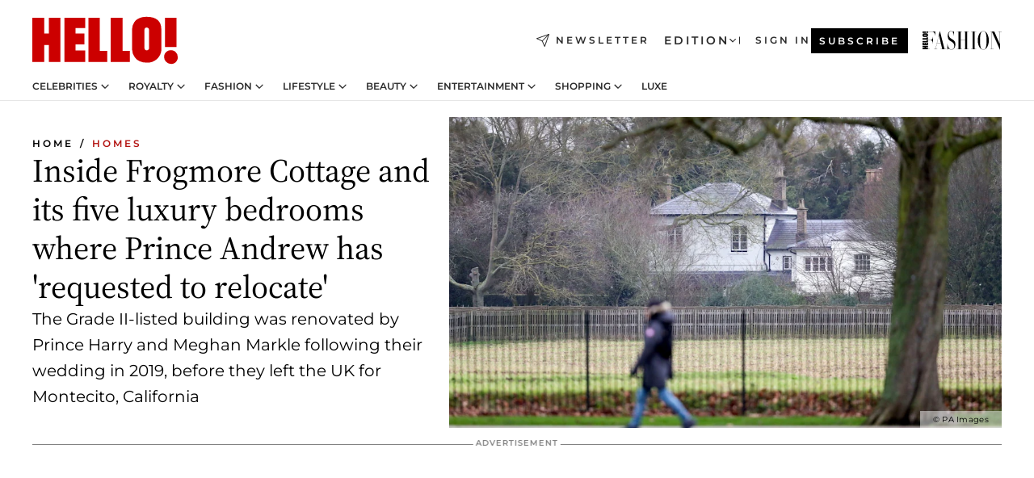

--- FILE ---
content_type: text/html; charset=utf-8
request_url: https://www.hellomagazine.com/homes/863961/inside-frogmore-cottage-five-bedrooms-converted-prince-harry-meghan-markle/
body_size: 42200
content:
<!DOCTYPE html><html lang="en"><head><meta charSet="utf-8" data-next-head=""/><meta name="viewport" content="width=device-width" data-next-head=""/><meta property="mrf:tags" content="ed:1" data-next-head=""/><meta property="mrf:tags" content="otherEdition:2,3," data-next-head=""/><meta property="mrf:tags" content="documentType:story" data-next-head=""/><meta property="mrf:tags" content="publication:HELLO" data-next-head=""/><meta property="mrf:tags" content="articleLength:634" data-next-head=""/><meta property="mrf:tags" content="hasEmbedded:true" data-next-head=""/><meta property="mrf:tags" content="hasRelatedContent:false" data-next-head=""/><meta property="mrf:tags" content="hasRelatedGallery:false" data-next-head=""/><meta property="mrf:tags" content="contentAccess:free" data-next-head=""/><meta property="mrf:tags" content="articleID:863961" data-next-head=""/><meta property="mrf:tags" content="isPremium:false" data-next-head=""/><meta property="mrf:tags" content="internalLinks:10" data-next-head=""/><meta property="mrf:tags" content="externalLinks:0" data-next-head=""/><meta property="mrf:tags" content="numberImages:4" data-next-head=""/><meta property="mrf:tags" content="numberParagraphs:10" data-next-head=""/><meta property="mrf:tags" content="hasPodcast:false" data-next-head=""/><meta property="mrf:tags" content="articleType:gallery" data-next-head=""/><meta property="mrf:tags" content="contentPurpose:reporting" data-next-head=""/><meta property="mrf:tags" content="commercialPurpose:" data-next-head=""/><meta property="mrf:tags" content="numberAds:6" data-next-head=""/><meta property="mrf:tags" content="holaPlusOrigin:" data-next-head=""/><meta property="mrf:tags" content="hasVideo:false" data-next-head=""/><meta property="mrf:sections" content="homes" data-next-head=""/><meta property="vf:container_id" content="863961" data-next-head=""/><meta property="vf:url" content="https://www.hellomagazine.com/homes/863961/inside-frogmore-cottage-five-bedrooms-converted-prince-harry-meghan-markle/" data-next-head=""/><title data-next-head="">Inside Frogmore Cottage and its five luxury bedrooms where Prince Andrew has &#x27;requested to relocate&#x27; | HELLO!</title><link rel="canonical" href="https://www.hellomagazine.com/homes/863961/inside-frogmore-cottage-five-bedrooms-converted-prince-harry-meghan-markle/" data-next-head=""/><link rel="alternate" type="application/rss+xml" title="HELLO! RSS HOMES feed" href="https://www.hellomagazine.com/feeds/rss/any/homes/any/50.xml" data-next-head=""/><link rel="amphtml" href="https://www.hellomagazine.com/homes/863961/inside-frogmore-cottage-five-bedrooms-converted-prince-harry-meghan-markle/?viewas=amp" data-next-head=""/><link rel="alternate" href="https://www.hellomagazine.com/homes/863961/inside-frogmore-cottage-five-bedrooms-converted-prince-harry-meghan-markle/" hreflang="en" data-next-head=""/><meta name="title" content="Inside Frogmore Cottage and its five luxury bedrooms where Prince Andrew has &#x27;requested to relocate&#x27; | HELLO!" data-next-head=""/><meta name="description" content="The Grade II-listed property was converted for the newlyweds before they moved in after their wedding in 2019 and it has since been reported that it could become Prince Andrew&#x27;s new home if he gives up Royal Lodge" data-next-head=""/><meta name="robots" content="max-image-preview:large, max-snippet:-1, max-video-preview:-1" data-next-head=""/><meta name="plantilla" content="Plantilla de noticias (plantilla-noticias.html)" data-next-head=""/><meta property="og:url" content="https://www.hellomagazine.com/homes/863961/inside-frogmore-cottage-five-bedrooms-converted-prince-harry-meghan-markle/" data-next-head=""/><meta property="og:title" content="Inside Frogmore Cottage and its five luxury bedrooms where Prince Andrew has &#x27;requested to relocate&#x27;" data-next-head=""/><meta property="og:description" content="The Grade II-listed property was converted for the newlyweds before they moved in after their wedding in 2019 and it has since been reported that it could become Prince Andrew&#x27;s new home if he gives up Royal Lodge" data-next-head=""/><meta property="og:article:author" content="https://www.hellomagazine.com/author/lucy-norris/" data-next-head=""/><meta property="og:image" content="https://images.hellomagazine.com/horizon/landscape/87450fec198c-gettyimages-1193599537-1.jpg?tx=c_fill,w_1200" data-next-head=""/><meta property="og:image:height" content="675" data-next-head=""/><meta property="og:image:width" content="1200" data-next-head=""/><meta property="og:type" content="article" data-next-head=""/><meta property="lang" content="en" data-next-head=""/><meta property="article:modified_time" content="2025-10-27T19:00:00.000Z" data-next-head=""/><meta property="article:published_time" content="2025-10-27T19:00:00.000Z" data-next-head=""/><meta property="article:section" content="Homes" data-next-head=""/><meta property="article:tag" content="Homes,Royal Homes,Andrew Mountbatten-Windsor,British Royals,Prince Harry And Meghan" data-next-head=""/><meta property="article:publisher" content="https://www.facebook.com/hello/" data-next-head=""/><meta property="fb:app_id" content="115281558857295" data-next-head=""/><meta property="fb:pages" content="89982930077" data-next-head=""/><meta name="dc.title" content="Inside Frogmore Cottage and its five luxury bedrooms where Prince Andrew has &#x27;requested to relocate&#x27; | HELLO!" data-next-head=""/><meta name="dc.date" content="2025-10-27T19:00:00.000Z" data-next-head=""/><meta name="dc.author" content="Lucy Norris" data-next-head=""/><meta name="twitter:card" content="summary_large_image" data-next-head=""/><meta name="twitter:site" content="@hellomag" data-next-head=""/><meta name="twitter:title" content="Inside Frogmore Cottage and its five luxury bedrooms where Prince Andrew has &#x27;requested to relocate&#x27;" data-next-head=""/><meta name="twitter:image" content="https://images.hellomagazine.com/horizon/landscape/87450fec198c-gettyimages-1193599537-1.jpg?tx=c_fill,w_1200" data-next-head=""/><meta name="twitter:description" content="The Grade II-listed property was converted for the newlyweds before they moved in after their wedding in 2019 and it has since been reported that it could become Prince Andrew&#x27;s new home if he gives up Royal Lodge" data-next-head=""/><meta name="twitter:creator" content="@hellomag" data-next-head=""/><meta name="twitter:url" content="https://www.hellomagazine.com/homes/863961/inside-frogmore-cottage-five-bedrooms-converted-prince-harry-meghan-markle/" data-next-head=""/><meta property="og:site_name" content="HELLO!" data-next-head=""/><meta property="fb:admins" content="89982930077" data-next-head=""/><meta property="og:updated_time" content="2025-10-27T19:00:00.000Z" data-next-head=""/><script type="application/ld+json" data-next-head="">[{"@context":"https://schema.org","@type":"NewsArticle","mainEntityOfPage":{"@type":"WebPage","@id":"https://www.hellomagazine.com/homes/863961/inside-frogmore-cottage-five-bedrooms-converted-prince-harry-meghan-markle/","isAccessibleForFree":true},"headline":"Inside Frogmore Cottage and its five luxury bedrooms where Prince Andrew has 'requested to relocate'","datePublished":"2025-10-27T19:00:00.000Z","dateModified":"2025-10-27T19:00:00.000Z","copyrightYear":"2025","url":"https://www.hellomagazine.com/homes/863961/inside-frogmore-cottage-five-bedrooms-converted-prince-harry-meghan-markle/","author":[{"@type":"Person","name":"Lucy Norris","url":"https://www.hellomagazine.com/author/lucy-norris/"}],"articleSection":"Homes","inLanguage":"en","license":"","description":"The Grade II-listed property was converted for the newlyweds before they moved in after their wedding in 2019 and it has since been reported that it could become Prince Andrew's new home if he gives up Royal Lodge","keywords":["Homes","Royal Homes","Andrew Mountbatten-Windsor","British Royals","Prince Harry And Meghan"],"publisher":{"@type":"NewsMediaOrganization","name":"HELLO!","@legalName":"Hello Ltd","url":"https://www.hellomagazine.com/","publishingPrinciples":"https://www.hellomagazine.com/editorial-policy/","logo":{"@type":"ImageObject","url":"https://www.hellomagazine.com/hellocom.png","width":187,"height":60}},"image":[{"@type":"ImageObject","url":"https://images.hellomagazine.com/horizon/landscape/87450fec198c-gettyimages-1193599537-1.jpg","width":1920,"height":1080},{"@type":"ImageObject","url":"https://images.hellomagazine.com/horizon/square/87450fec198c-gettyimages-1193599537-1.jpg","width":1080,"height":1080},{"@type":"ImageObject","url":"https://images.hellomagazine.com/horizon/43/87450fec198c-gettyimages-1193599537-1.jpg","width":1920,"height":1440}]},{"@context":"https://schema.org","@graph":[{"@type":"Organization","@id":"https://www.hellomagazine.com/#organization","url":"https://www.hellomagazine.com/","name":"HELLO!","logo":{"@type":"ImageObject","@id":"https://www.hellomagazine.com/#logo","url":"https://www.hellomagazine.com/hellocom.png","caption":"HELLO!","width":187,"height":60},"image":{"@id":"https://www.hellomagazine.com/#logo"}},{"@type":"WebSite","@id":"https://www.hellomagazine.com/#website","url":"https://www.hellomagazine.com/","name":"HELLO!","publisher":{"@id":"https://www.hellomagazine.com/#organization"}},{"@type":"WebPage","@id":"https://www.hellomagazine.com/homes/863961/inside-frogmore-cottage-five-bedrooms-converted-prince-harry-meghan-markle/#webpage","url":"https://www.hellomagazine.com/homes/863961/inside-frogmore-cottage-five-bedrooms-converted-prince-harry-meghan-markle/","inLanguage":"en","isPartOf":{"@id":"https://www.hellomagazine.com/#website"},"about":{"@id":"https://www.hellomagazine.com/#organization"}}]},{"@context":"https://schema.org","@type":"BreadcrumbList","itemListElement":[{"@type":"ListItem","position":1,"name":"HELLO!","item":{"@id":"https://www.hellomagazine.com/","@type":"CollectionPage"}},{"@type":"ListItem","position":2,"name":"Homes","item":{"@id":"https://www.hellomagazine.com/homes/","@type":"CollectionPage"}}]},{"@context":"https://schema.org","@graph":[{"@type":"Organization","url":"https://www.hellomagazine.com/","name":"HELLO!","logo":{"@type":"ImageObject","@id":"https://www.hellomagazine.com/#logo","url":"https://www.hellomagazine.com/hellocom.png","caption":"HELLO!","width":187,"height":60}}]}]</script><link rel="preconnect" href="https://fonts.gstatic.com"/><link rel="preconnect" href="https://securepubads.g.doubleclick.net"/><link rel="preconnect" href="https://api.permutive.com"/><link rel="preconnect" href="https://micro.rubiconproject.com"/><link rel="preconnect" href="https://cdn.jwplayer.com"/><link rel="preconnect" href="https://cdn.privacy-mgmt.com"/><link rel="preconnect" href="https://www.googletagmanager.com"/><link rel="preconnect" href="https://images.hellomagazine.com/horizon/"/><link rel="dns-prefetch" href="https://fonts.gstatic.com"/><link rel="dns-prefetch" href="https://securepubads.g.doubleclick.net"/><link rel="dns-prefetch" href="https://api.permutive.com"/><link rel="dns-prefetch" href="https://micro.rubiconproject.com"/><link rel="dns-prefetch" href="https://cdn.jwplayer.com"/><link rel="dns-prefetch" href="https://cdn.privacy-mgmt.com"/><link rel="dns-prefetch" href="https://www.googletagmanager.com"/><link rel="dns-prefetch" href="https://images.hellomagazine.com/horizon/"/><link rel="dns-prefetch" href="https://ssl.p.jwpcdn.com"/><link rel="dns-prefetch" href="https://www.google-analytics.com"/><script fetchpriority="high" type="text/javascript" src="https://securepubads.g.doubleclick.net/tag/js/gpt.js" async=""></script><link rel="apple-touch-icon" type="image/png" sizes="57x57" href="/apple-touch-icon-57x57.png"/><link rel="apple-touch-icon" type="image/png" sizes="60x60" href="/apple-touch-icon-60x60.png"/><link rel="apple-touch-icon" type="image/png" sizes="72x72" href="/apple-touch-icon-72x72.png"/><link rel="apple-touch-icon" type="image/png" sizes="76x76" href="/apple-touch-icon-76x76.png"/><link rel="apple-touch-icon" type="image/png" sizes="114x114" href="/apple-touch-icon-114x114.png"/><link rel="apple-touch-icon" type="image/png" sizes="120x120" href="/apple-touch-icon-120x120.png"/><link rel="apple-touch-icon" type="image/png" sizes="144x144" href="/apple-touch-icon-144x144.png"/><link rel="apple-touch-icon" type="image/png" sizes="152x152" href="/apple-touch-icon-152x152.png"/><link rel="apple-touch-icon" type="image/png" sizes="180x180" href="/apple-touch-icon-180x180.png"/><link rel="icon" type="image/png" sizes="192x192" href="/favicon-192x192.png"/><link rel="shortcut icon" type="image/png" sizes="32x32" href="/favicon-32x32.png"/><link rel="icon" type="image/png" sizes="16x16" href="/favicon-16x16.png"/><link rel="icon" type="image/x-icon" href="/favicon.ico"/><link rel="shortcut icon" href="/favicon.ico"/><link rel="manifest" href="/site.webmanifest" crossorigin="use-credentials"/><link rel="mask-icon" href="/icons/safari-pinned-tab.svg" color="#cc0000"/><meta name="msapplication-TileColor" content="#cc0000"/><meta name="theme-color" content="#ffffff"/><meta name="version" content="v4.65.1"/><script id="datalayer-script" data-nscript="beforeInteractive">(function() {
						const page = {"documentType":"story","geoBucket":"geo_us","errorStatus":"","publication":"HELLO","subsection":"homes","section":"homes","cleanURL":"https://www.hellomagazine.com/homes/863961/inside-frogmore-cottage-five-bedrooms-converted-prince-harry-meghan-markle/","canonicalURL":"https://www.hellomagazine.com/homes/863961/inside-frogmore-cottage-five-bedrooms-converted-prince-harry-meghan-markle/","ed":"1","otherEdition":["2","3",[]],"dataSource":"web"};
						const article = {"datePublication":"20251027","author":["Lucy Norris"],"tags":["royal-homes","andrew-mountbatten-windsor","british-royals","prince-harry-and-meghan"],"keywords":[],"videoTitle":"","dateModified":"20251027","videoID":"","videoPlayer":"","videoType":"","videoStyle":"","descriptionURL":"The Grade II-listed property was converted for the newlyweds before they moved in after their wedding in 2019 and it has since been reported that it could become Prince Andrew's new home if he gives up Royal Lodge","contentClassification":"","clientName":"","articleLength":634,"articleTitle":"Inside Frogmore Cottage and its five luxury bedrooms where Prince Andrew has 'requested to relocate'","articleHeadline":"Inside Frogmore Cottage and its five luxury bedrooms where Prince Andrew has 'requested to relocate'","articleSubtitle":"The Grade II-listed property was converted for the newlyweds before they moved in after their wedding in 2019 and it has since been reported that it could become Prince Andrew's new home if he gives up Royal Lodge","articleID":863961,"externalLinks":0,"numberImages":4,"numberParagraphs":10,"hasVideo":false,"hasEmbedded":true,"internalLinks":10,"hasPodcast":false,"contentPurpose":"reporting","articleType":"gallery","isAffiliate":false,"isBranded":false,"isTenancy":false,"isPremium":false,"isOneColumn":false,"contentAccess":"free","holaPlusOrigin":"","hasRelatedContent":false,"hasRelatedGallery":false,"commercialPurpose":[],"campaign":[],"sourceClonedArticle":"","numberAds":6,"primaryImageStyle":"rightAligned169","contentCreation":[],"recirculationBlockType":["link-list","related-news","outbrain","related-news-interlinking"],"recirculationBlockNumber":4};
						window.dataLayer = window.dataLayer || [];
						if (page) window.dataLayer.push(page);
						if (article) window.dataLayer.push(article);
					})();</script><script id="prebid-create" data-nscript="beforeInteractive">
			window.pbjs = window.pbjs || {};
			window.pbjs.que = window.pbjs.que || [];
		</script><script id="gpt-create" data-nscript="beforeInteractive">
			window.dataLayer = window.dataLayer || [];
			window.googletag = window.googletag || {cmd: []};
			window.adConfig = window.adConfig || {};
			window.adConfig.ads = window.adConfig.ads || [];
			window.adConfig.sraIds = window.adConfig.sraIds || [];
			window.adConfig.adUnit = window.adConfig.adUnit || '';
			window.mappings = window.mappings || {};
			window.pageLevelTargeting = window.pageLevelTargeting || false;
		</script><link rel="preload" href="/_next/static/css/b3c49236a9b515bd.css?dpl=dpl_ANrJoTsqeNRKjv4BjvyHAcMhBwxB" as="style"/><link rel="stylesheet" href="/_next/static/css/b3c49236a9b515bd.css?dpl=dpl_ANrJoTsqeNRKjv4BjvyHAcMhBwxB" data-n-g=""/><link rel="preload" href="/_next/static/css/7829afaba236848f.css?dpl=dpl_ANrJoTsqeNRKjv4BjvyHAcMhBwxB" as="style"/><link rel="stylesheet" href="/_next/static/css/7829afaba236848f.css?dpl=dpl_ANrJoTsqeNRKjv4BjvyHAcMhBwxB" data-n-p=""/><link rel="preload" href="/_next/static/css/afe6d837ce3c2cbc.css?dpl=dpl_ANrJoTsqeNRKjv4BjvyHAcMhBwxB" as="style"/><link rel="stylesheet" href="/_next/static/css/afe6d837ce3c2cbc.css?dpl=dpl_ANrJoTsqeNRKjv4BjvyHAcMhBwxB" data-n-p=""/><noscript data-n-css=""></noscript><script defer="" nomodule="" src="/_next/static/chunks/polyfills-42372ed130431b0a.js?dpl=dpl_ANrJoTsqeNRKjv4BjvyHAcMhBwxB"></script><script src="//applets.ebxcdn.com/ebx.js" async="" id="ebx" defer="" data-nscript="beforeInteractive"></script><script defer="" src="/_next/static/chunks/7565.351a43b9345fbff4.js?dpl=dpl_ANrJoTsqeNRKjv4BjvyHAcMhBwxB"></script><script defer="" src="/_next/static/chunks/3345.335516c2a005971b.js?dpl=dpl_ANrJoTsqeNRKjv4BjvyHAcMhBwxB"></script><script defer="" src="/_next/static/chunks/8325.d01ae17c0bd7e0fb.js?dpl=dpl_ANrJoTsqeNRKjv4BjvyHAcMhBwxB"></script><script defer="" src="/_next/static/chunks/36.8678ed23b899c02e.js?dpl=dpl_ANrJoTsqeNRKjv4BjvyHAcMhBwxB"></script><script defer="" src="/_next/static/chunks/7194.d171233e211c0611.js?dpl=dpl_ANrJoTsqeNRKjv4BjvyHAcMhBwxB"></script><script defer="" src="/_next/static/chunks/747.d3e6bcd8b3547a9e.js?dpl=dpl_ANrJoTsqeNRKjv4BjvyHAcMhBwxB"></script><script defer="" src="/_next/static/chunks/819.9bd4b9b211a0911f.js?dpl=dpl_ANrJoTsqeNRKjv4BjvyHAcMhBwxB"></script><script defer="" src="/_next/static/chunks/6237.fecc108f476cd40f.js?dpl=dpl_ANrJoTsqeNRKjv4BjvyHAcMhBwxB"></script><script defer="" src="/_next/static/chunks/7632.2d60001171e742ed.js?dpl=dpl_ANrJoTsqeNRKjv4BjvyHAcMhBwxB"></script><script defer="" src="/_next/static/chunks/6510.b27b37e3889fe4ef.js?dpl=dpl_ANrJoTsqeNRKjv4BjvyHAcMhBwxB"></script><script defer="" src="/_next/static/chunks/408.dc828eec70943330.js?dpl=dpl_ANrJoTsqeNRKjv4BjvyHAcMhBwxB"></script><script src="/_next/static/chunks/webpack-68667cd4cd7d6c6e.js?dpl=dpl_ANrJoTsqeNRKjv4BjvyHAcMhBwxB" defer=""></script><script src="/_next/static/chunks/framework-87f4787c369d4fa9.js?dpl=dpl_ANrJoTsqeNRKjv4BjvyHAcMhBwxB" defer=""></script><script src="/_next/static/chunks/main-cfa57f3e4d9ae59e.js?dpl=dpl_ANrJoTsqeNRKjv4BjvyHAcMhBwxB" defer=""></script><script src="/_next/static/chunks/pages/_app-b836e88fb7ddc1bd.js?dpl=dpl_ANrJoTsqeNRKjv4BjvyHAcMhBwxB" defer=""></script><script src="/_next/static/chunks/1609-4252f898d0831c6c.js?dpl=dpl_ANrJoTsqeNRKjv4BjvyHAcMhBwxB" defer=""></script><script src="/_next/static/chunks/4223-375e6eabf805e548.js?dpl=dpl_ANrJoTsqeNRKjv4BjvyHAcMhBwxB" defer=""></script><script src="/_next/static/chunks/5397-ce0971c970f87523.js?dpl=dpl_ANrJoTsqeNRKjv4BjvyHAcMhBwxB" defer=""></script><script src="/_next/static/chunks/pages/article/%5B...path%5D-2ea536edef1be7c9.js?dpl=dpl_ANrJoTsqeNRKjv4BjvyHAcMhBwxB" defer=""></script><script src="/_next/static/NOixoqapfUkzdTamzW6op/_buildManifest.js?dpl=dpl_ANrJoTsqeNRKjv4BjvyHAcMhBwxB" defer=""></script><script src="/_next/static/NOixoqapfUkzdTamzW6op/_ssgManifest.js?dpl=dpl_ANrJoTsqeNRKjv4BjvyHAcMhBwxB" defer=""></script></head><body><div id="__next"><a class="skLi-8370a0" href="#hm-main">Skip to main content</a><a class="skLi-8370a0" href="#hm-footer">Skip to footer</a><div class="glide-header he-heWr-13544c1"><header class=" he-theme he-header" id="hm-header" data-no-swipe="true"><div class="he-heMaRoWr-20558d9 hm-container"><div class="he-heToBa-12016a3"><button type="button" class="he-heHaTo-215244d button bu-i-1138ea0" aria-label="Toggle menu" aria-expanded="false" title="Toggle menu"><svg viewBox="0 0 16 13" xmlns="http://www.w3.org/2000/svg" aria-hidden="true" class="hm-icon"><path d="M16 1.5H0V0h16zM16 7H0V5.5h16zm0 5.5H0V11h16z" fill="currentColor" fill-rule="evenodd"></path></svg></button><div class="he-heLoCo-194933f"><a aria-label="HELLO Magazine" class="he-loLi-8311c6 he-link" href="/"><svg viewBox="0 0 182 59" fill="none" xmlns="http://www.w3.org/2000/svg" aria-hidden="true" class="he-loIc-826c03 hm-icon"><path d="M0 1.13h14.9v19.828h5.935V1.13h14.28v55.423h-14.28V35.367H14.9v21.188H0V1.128zm40.27 0h25.934v12.993h-12.21v6.836h11.26v13.68h-11.26v7.4h12.21v14.52H40.271V1.13zm29.91 0h14.28v41.468h9.4v13.954H70.18V1.129zm27.891 0h14.843v41.468h9.297v13.954h-24.14V1.129zm82.445 0h-14.339v36.723h14.339V1.129zm-6.891 57.86a8.83 8.83 0 01-6.137-2.569 8.633 8.633 0 01-2.544-6.089 8.182 8.182 0 01.567-3.236 8.263 8.263 0 011.794-2.764 8.381 8.381 0 012.739-1.858 8.462 8.462 0 013.254-.66 8.436 8.436 0 013.389.568 8.365 8.365 0 012.871 1.869 8.199 8.199 0 012.414 6.208 7.802 7.802 0 01-.434 3.307 7.866 7.866 0 01-1.779 2.833 7.978 7.978 0 01-2.805 1.852 8.05 8.05 0 01-3.329.539zm-30.353-1.59a21.16 21.16 0 01-9.232-1.902 15.565 15.565 0 01-5.603-4.518 17.195 17.195 0 01-3.535-9.85V15.085a15.458 15.458 0 012.781-8.454C130.8 2.231 136.045 0 143.272 0c11.908 0 18.203 5.372 18.203 15.537 0 4.233.058 23.275.17 25.477a17.12 17.12 0 01-1.668 6.547 17.284 17.284 0 01-4.079 5.416 17.522 17.522 0 01-5.867 3.455 17.655 17.655 0 01-6.759.968zm-.052-43.954a2.689 2.689 0 00-2.064.743 2.632 2.632 0 00-.795 2.024v22.824a2.762 2.762 0 00.796 2.164 2.842 2.842 0 002.173.83 3.045 3.045 0 002.031-.935 2.978 2.978 0 00.825-2.06c0-.928-.029-6.228-.055-11.357v-.1c-.026-5.132-.055-10.44-.055-11.358a2.747 2.747 0 00-.841-1.978 2.825 2.825 0 00-2.015-.797z" fill="currentColor"></path></svg><span class="sr-only">Inside Frogmore Cottage and its five luxury bedrooms where Prince Andrew has &#x27;requested to relocate&#x27;</span></a></div><a class="he-heNeLi-2084f73 he-link" href="https://www.hellomagazine.com/newsletter/"><svg viewBox="0 0 18 18" fill="none" xmlns="http://www.w3.org/2000/svg" aria-hidden="true" class="hm-icon"><path fill-rule="evenodd" clip-rule="evenodd" d="M17.837.163a.556.556 0 010 .786l-9.342 9.343a.556.556 0 01-.787-.787L17.051.163a.556.556 0 01.786 0z" fill="currentColor"></path><path fill-rule="evenodd" clip-rule="evenodd" d="M17.837.163a.556.556 0 01.132.577l-5.914 16.888a.556.556 0 01-1.033.042l-3.288-7.405L.33 6.975a.556.556 0 01.042-1.033L17.26.032a.556.556 0 01.577.13zM2.064 6.528l6.318 2.808a.556.556 0 01.282.283l2.805 6.317 5.068-14.473L2.064 6.528z" fill="currentColor"></path></svg><span class="newsletter-label">Newsletter</span></a><div class="he-heEdSw-2174946 -header he-theme he-edSw-1589d3b" id="edition-switcher"><button type="button" class="he-edSwBu-2225aeb button bu-i-1138ea0" aria-label="Open Edition Switcher" aria-expanded="false" aria-controls="edition-switcher-list-UK-desktop" title="Open Edition Switcher" on="tap:edition-switcher.toggleClass(class=&#x27;editionOpen&#x27;)">Edition<svg width="140" height="90" viewBox="0 0 14 9" fill="none" xmlns="http://www.w3.org/2000/svg" aria-hidden="true" class="he-edSwIc-1982557 hm-icon"><path fill-rule="evenodd" clip-rule="evenodd" d="M7.8 8.43a1 1 0 01-1.415 0L.57 2.615A1 1 0 011.985 1.2l5.107 5.108L12.2 1.2a1 1 0 111.415 1.415L7.8 8.43z" fill="currentColor"></path></svg></button><ul class="he-edSwLi-2001c71" id="edition-switcher-list-UK-desktop" aria-hidden="true"><li><a aria-label="Browse the United Kingdom Edition" class="he-edSwLi-1987a78 he-link" href="/" tabindex="-1">UK</a></li><li><a aria-label="Browse the US Edition" class="he-edSwLi-1987a78 he-link" href="/us/" tabindex="-1">USA</a></li><li><a aria-label="Browse the Canada Edition" class="he-edSwLi-1987a78 he-link" href="/ca/" tabindex="-1">Canada</a></li></ul></div><div class="login-header he-loCo-146800c"><a aria-label="Sign in" class="he-loLi-935396 he-link" href="" rel="nofollow"><span class="he-loLiTe-1356d2a">Sign in</span></a></div><div class="he-suCl-1819162"><a class="-button he-link" href="https://www.hellomagazine.com/subscribe/">Subscribe</a></div></div><div class="he-heNaCo-18413da"><nav class="he-heNa-165781b" aria-label="Primary Header Navigation" id="header-navigation-primary"><ul class="he-naLi-148407d"><li class="he-naIt-1471b6f"><div class="he-naWr-1809e3b" id="header-navigation-primary-link-e2CYoKwt_V"><a class="he-naLa-1552e12 he-naLi-147079d he-link" href="https://www.hellomagazine.com/celebrities/">Celebrities</a><button type="button" class="he-naSuBu-2443568 button bu-i-1138ea0" aria-label="Open Celebrities Submenu" aria-expanded="false" aria-controls="sub-menu-e2CYoKwt_V-primary" on="tap:sub-menu-e2CYoKwt_V-primary.toggleClass(class=&#x27;navigationWrapperOpen&#x27;)"><svg width="140" height="90" viewBox="0 0 14 9" fill="none" xmlns="http://www.w3.org/2000/svg" aria-hidden="true" class="he-naSuIc-2200d8b hm-icon"><path fill-rule="evenodd" clip-rule="evenodd" d="M7.8 8.43a1 1 0 01-1.415 0L.57 2.615A1 1 0 011.985 1.2l5.107 5.108L12.2 1.2a1 1 0 111.415 1.415L7.8 8.43z" fill="currentColor"></path></svg></button><ul class="he-naSu-1807e6f" aria-hidden="true" id="sub-menu-e2CYoKwt_V-primary"><li class="he-naSuIt-2206ba3"><a class="he-suLi-116577e he-link" href="https://www.hellomagazine.com/tags/hello-exclusive/" tabindex="-1">Exclusives &amp; Interviews</a></li><li class="he-naSuIt-2206ba3"><a class="he-suLi-116577e he-link" href="https://www.hellomagazine.com/tags/celebrity-couples/" tabindex="-1">Celebrity couples</a></li><li class="he-naSuIt-2206ba3"><a class="he-suLi-116577e he-link" href="https://www.hellomagazine.com/tags/red-carpet/" tabindex="-1">Red carpet &amp; events</a></li></ul></div></li><li class="he-naIt-1471b6f"><div class="he-naWr-1809e3b" id="header-navigation-primary-link-ez60xykw8a"><a class="he-naLa-1552e12 he-naLi-147079d he-link" href="https://www.hellomagazine.com/royalty/">Royalty</a><button type="button" class="he-naSuBu-2443568 button bu-i-1138ea0" aria-label="Open Royalty Submenu" aria-expanded="false" aria-controls="sub-menu-ez60xykw8a-primary" on="tap:sub-menu-ez60xykw8a-primary.toggleClass(class=&#x27;navigationWrapperOpen&#x27;)"><svg width="140" height="90" viewBox="0 0 14 9" fill="none" xmlns="http://www.w3.org/2000/svg" aria-hidden="true" class="he-naSuIc-2200d8b hm-icon"><path fill-rule="evenodd" clip-rule="evenodd" d="M7.8 8.43a1 1 0 01-1.415 0L.57 2.615A1 1 0 011.985 1.2l5.107 5.108L12.2 1.2a1 1 0 111.415 1.415L7.8 8.43z" fill="currentColor"></path></svg></button><ul class="he-naSu-1807e6f" aria-hidden="true" id="sub-menu-ez60xykw8a-primary"><li class="he-naSuIt-2206ba3"><a class="he-suLi-116577e he-link" href="https://www.hellomagazine.com/tags/king-charles/" tabindex="-1">King Charles III</a></li><li class="he-naSuIt-2206ba3"><a class="he-suLi-116577e he-link" href="https://www.hellomagazine.com/tags/queen-consort-camilla/" tabindex="-1">Queen Consort</a></li><li class="he-naSuIt-2206ba3"><a class="he-suLi-116577e he-link" href="https://www.hellomagazine.com/tags/kate-middleton/" tabindex="-1">Kate Middleton</a></li><li class="he-naSuIt-2206ba3"><a class="he-suLi-116577e he-link" href="https://www.hellomagazine.com/tags/meghan-markle/" tabindex="-1">Meghan Markle</a></li><li class="he-naSuIt-2206ba3"><a class="he-suLi-116577e he-link" href="https://www.hellomagazine.com/tags/prince-william/" tabindex="-1">Prince William</a></li><li class="he-naSuIt-2206ba3"><a class="he-suLi-116577e he-link" href="https://www.hellomagazine.com/tags/prince-harry/" tabindex="-1">Prince Harry</a></li><li class="he-naSuIt-2206ba3"><a class="he-suLi-116577e he-link" href="https://www.hellomagazine.com/tags/prince-george/" tabindex="-1">Prince George</a></li><li class="he-naSuIt-2206ba3"><a class="he-suLi-116577e he-link" href="https://www.hellomagazine.com/tags/princess-charlotte/" tabindex="-1">Princess Charlotte</a></li><li class="he-naSuIt-2206ba3"><a class="he-suLi-116577e he-link" href="https://www.hellomagazine.com/tags/prince-louis/" tabindex="-1">Prince Louis</a></li><li class="he-naSuIt-2206ba3"><a class="he-suLi-116577e he-link" href="https://www.hellomagazine.com/tags/british-royals/" tabindex="-1">British Royals</a></li></ul></div></li><li class="he-naIt-1471b6f"><div class="he-naWr-1809e3b" id="header-navigation-primary-link-eA8HxDD3CD"><a class="he-naLa-1552e12 he-naLi-147079d he-link" href="https://www.hellomagazine.com/fashion/"> Fashion</a><button type="button" class="he-naSuBu-2443568 button bu-i-1138ea0" aria-label="Open  Fashion Submenu" aria-expanded="false" aria-controls="sub-menu-eA8HxDD3CD-primary" on="tap:sub-menu-eA8HxDD3CD-primary.toggleClass(class=&#x27;navigationWrapperOpen&#x27;)"><svg width="140" height="90" viewBox="0 0 14 9" fill="none" xmlns="http://www.w3.org/2000/svg" aria-hidden="true" class="he-naSuIc-2200d8b hm-icon"><path fill-rule="evenodd" clip-rule="evenodd" d="M7.8 8.43a1 1 0 01-1.415 0L.57 2.615A1 1 0 011.985 1.2l5.107 5.108L12.2 1.2a1 1 0 111.415 1.415L7.8 8.43z" fill="currentColor"></path></svg></button><ul class="he-naSu-1807e6f" aria-hidden="true" id="sub-menu-eA8HxDD3CD-primary"><li class="he-naSuIt-2206ba3"><a class="he-suLi-116577e he-link" href="https://www.hellomagazine.com/fashion/news/" tabindex="-1"> Trending Fashion</a></li><li class="he-naSuIt-2206ba3"><a class="he-suLi-116577e he-link" href="https://www.hellomagazine.com/fashion/celebrity-style/" tabindex="-1"> Celebrity Style</a></li><li class="he-naSuIt-2206ba3"><a class="he-suLi-116577e he-link" href="https://www.hellomagazine.com/fashion/royal-style/" tabindex="-1"> Royal Style</a></li></ul></div></li><li class="he-naIt-1471b6f"><div class="he-naWr-1809e3b" id="header-navigation-primary-link-eZFNzHXAF6"><span class="he-naLa-1552e12 he-naLi-147079d"> Lifestyle</span><button type="button" class="he-naSuBu-2443568 button bu-i-1138ea0" aria-label="Open  Lifestyle Submenu" aria-expanded="false" aria-controls="sub-menu-eZFNzHXAF6-primary" on="tap:sub-menu-eZFNzHXAF6-primary.toggleClass(class=&#x27;navigationWrapperOpen&#x27;)"><svg width="140" height="90" viewBox="0 0 14 9" fill="none" xmlns="http://www.w3.org/2000/svg" aria-hidden="true" class="he-naSuIc-2200d8b hm-icon"><path fill-rule="evenodd" clip-rule="evenodd" d="M7.8 8.43a1 1 0 01-1.415 0L.57 2.615A1 1 0 011.985 1.2l5.107 5.108L12.2 1.2a1 1 0 111.415 1.415L7.8 8.43z" fill="currentColor"></path></svg></button><ul class="he-naSu-1807e6f" aria-hidden="true" id="sub-menu-eZFNzHXAF6-primary"><li class="he-naSuIt-2206ba3"><a class="he-suLi-116577e he-link" href="https://www.hellomagazine.com/homes/" tabindex="-1"> Homes</a></li><li class="he-naSuIt-2206ba3"><a class="he-suLi-116577e he-link" href="https://www.hellomagazine.com/cuisine/" tabindex="-1"> Food</a></li><li class="he-naSuIt-2206ba3"><a class="he-suLi-116577e he-link" href="https://www.hellomagazine.com/brides/" tabindex="-1"> Weddings</a></li><li class="he-naSuIt-2206ba3"><a class="he-suLi-116577e he-link" href="https://www.hellomagazine.com/healthandbeauty/mother-and-baby/" tabindex="-1"> Parenting</a></li><li class="he-naSuIt-2206ba3"><a class="he-suLi-116577e he-link" href="https://www.hellomagazine.com/hubs/second-act/" tabindex="-1">Second Act</a></li><li class="he-naSuIt-2206ba3"><a class="he-suLi-116577e he-link" href="https://www.hellomagazine.com/healthandbeauty/health-and-fitness/" tabindex="-1"> Health &amp; Fitness</a></li><li class="he-naSuIt-2206ba3"><a class="he-suLi-116577e he-link" href="https://www.hellomagazine.com/travel/" tabindex="-1"> Travel</a></li></ul></div></li><li class="he-naIt-1471b6f"><div class="he-naWr-1809e3b" id="header-navigation-primary-link-eWbBXUt3gp"><a class="he-naLa-1552e12 he-naLi-147079d he-link" href="https://www.hellomagazine.com/healthandbeauty/"> Beauty</a><button type="button" class="he-naSuBu-2443568 button bu-i-1138ea0" aria-label="Open  Beauty Submenu" aria-expanded="false" aria-controls="sub-menu-eWbBXUt3gp-primary" on="tap:sub-menu-eWbBXUt3gp-primary.toggleClass(class=&#x27;navigationWrapperOpen&#x27;)"><svg width="140" height="90" viewBox="0 0 14 9" fill="none" xmlns="http://www.w3.org/2000/svg" aria-hidden="true" class="he-naSuIc-2200d8b hm-icon"><path fill-rule="evenodd" clip-rule="evenodd" d="M7.8 8.43a1 1 0 01-1.415 0L.57 2.615A1 1 0 011.985 1.2l5.107 5.108L12.2 1.2a1 1 0 111.415 1.415L7.8 8.43z" fill="currentColor"></path></svg></button><ul class="he-naSu-1807e6f" aria-hidden="true" id="sub-menu-eWbBXUt3gp-primary"><li class="he-naSuIt-2206ba3"><a class="he-suLi-116577e he-link" href="https://www.hellomagazine.com/healthandbeauty/makeup/" tabindex="-1"> Makeup</a></li><li class="he-naSuIt-2206ba3"><a class="he-suLi-116577e he-link" href="https://www.hellomagazine.com/healthandbeauty/skincare-and-fragrances/" tabindex="-1"> Skincare</a></li><li class="he-naSuIt-2206ba3"><a class="he-suLi-116577e he-link" href="https://www.hellomagazine.com/healthandbeauty/hair/" tabindex="-1"> Hair</a></li></ul></div></li><li class="he-naIt-1471b6f"><div class="he-naWr-1809e3b" id="header-navigation-primary-link-ezkImQzoLE"><span class="he-naLa-1552e12 he-naLi-147079d">Entertainment</span><button type="button" class="he-naSuBu-2443568 button bu-i-1138ea0" aria-label="Open Entertainment Submenu" aria-expanded="false" aria-controls="sub-menu-ezkImQzoLE-primary" on="tap:sub-menu-ezkImQzoLE-primary.toggleClass(class=&#x27;navigationWrapperOpen&#x27;)"><svg width="140" height="90" viewBox="0 0 14 9" fill="none" xmlns="http://www.w3.org/2000/svg" aria-hidden="true" class="he-naSuIc-2200d8b hm-icon"><path fill-rule="evenodd" clip-rule="evenodd" d="M7.8 8.43a1 1 0 01-1.415 0L.57 2.615A1 1 0 011.985 1.2l5.107 5.108L12.2 1.2a1 1 0 111.415 1.415L7.8 8.43z" fill="currentColor"></path></svg></button><ul class="he-naSu-1807e6f" aria-hidden="true" id="sub-menu-ezkImQzoLE-primary"><li class="he-naSuIt-2206ba3"><a class="he-suLi-116577e he-link" href="https://www.hellomagazine.com/film/" tabindex="-1"> TV &amp; Film</a></li><li class="he-naSuIt-2206ba3"><a class="he-suLi-116577e he-link" href="https://www.hellomagazine.com/tags/music/" tabindex="-1">Music</a></li><li class="he-naSuIt-2206ba3"><a class="he-suLi-116577e he-link" href="https://www.hellomagazine.com/podcasts/" tabindex="-1">Podcasts</a></li></ul></div></li><li class="he-naIt-1471b6f"><div class="he-naWr-1809e3b" id="header-navigation-primary-link-e1vqMkAIui"><a class="he-naLa-1552e12 he-naLi-147079d he-link" href="https://www.hellomagazine.com/shopping/"> Shopping</a><button type="button" class="he-naSuBu-2443568 button bu-i-1138ea0" aria-label="Open  Shopping Submenu" aria-expanded="false" aria-controls="sub-menu-e1vqMkAIui-primary" on="tap:sub-menu-e1vqMkAIui-primary.toggleClass(class=&#x27;navigationWrapperOpen&#x27;)"><svg width="140" height="90" viewBox="0 0 14 9" fill="none" xmlns="http://www.w3.org/2000/svg" aria-hidden="true" class="he-naSuIc-2200d8b hm-icon"><path fill-rule="evenodd" clip-rule="evenodd" d="M7.8 8.43a1 1 0 01-1.415 0L.57 2.615A1 1 0 011.985 1.2l5.107 5.108L12.2 1.2a1 1 0 111.415 1.415L7.8 8.43z" fill="currentColor"></path></svg></button><ul class="he-naSu-1807e6f" aria-hidden="true" id="sub-menu-e1vqMkAIui-primary"><li class="he-naSuIt-2206ba3"><a class="he-suLi-116577e he-link" href="https://www.hellomagazine.com/tags/get-the-look/" tabindex="-1">Get the Look</a></li><li class="he-naSuIt-2206ba3"><a class="he-suLi-116577e he-link" href="https://www.hellomagazine.com/tags/beauty-products/" tabindex="-1">Beauty Products</a></li><li class="he-naSuIt-2206ba3"><a class="he-suLi-116577e he-link" href="https://www.hellomagazine.com/tags/sales/" tabindex="-1">Sales</a></li></ul></div></li><li class="he-naIt-1471b6f"><a class="he-naLi-147079d he-link" href="https://www.hellomagazine.com/hubs/luxe/">LUXE</a></li></ul></nav></div><div class="he-heSuBrLo-18030ca"><a aria-label="" class="he-loLi-8311c6 he-link" href="/hfm/"><svg viewBox="0 0 205 50" fill="none" xmlns="http://www.w3.org/2000/svg" aria-hidden="true" class="he-loIc-826c03 hm-icon"><path d="M204.934 1.98h-8.661c-.088 0-.088.52 0 .52h3.868c.176 0 .264.065.264.26v32.208L186.336 3.15c-.396-.91-.659-1.17-.967-1.17h-9.981c-.088 0-.088.52 0 .52h3.869c.176 0 .264.065.264.26v44.48c0 .195-.088.26-.264.26h-3.869c-.088 0-.088.52 0 .52h8.662c.088 0 .088-.52 0-.52h-3.913c-.176 0-.22-.065-.22-.26V3.02l20.444 45.843c.132.26.44.195.44 0V2.76c0-.195.088-.26.264-.26h3.869c.088 0 .088-.52 0-.52zm-33.181 23.052c0-13.376-6.419-24.155-14.377-24.155-8.31 0-14.333 11.233-14.333 24.155 0 13.312 6.463 24.091 14.333 24.091 7.958 0 14.377-10.779 14.377-24.09zm-5.892 0c0 12.987-1.055 17.987-3.253 21.104-1.407 1.883-3.121 2.533-5.232 2.533-2.023 0-3.781-.65-5.144-2.533-2.199-3.117-3.298-8.117-3.298-21.104 0-11.363 1.099-17.986 3.298-21.168 1.363-1.883 3.121-2.467 5.144-2.467 2.111 0 3.825.584 5.232 2.467 2.198 3.182 3.253 9.805 3.253 21.168zM135.099 47.24V2.76c0-.195.088-.26.264-.26h3.913c.088 0 .088-.52 0-.52h-13.762c-.088 0-.088.52 0 .52h3.869c.176 0 .264.065.264.26v44.48c0 .195-.088.26-.264.26h-3.869c-.088 0-.088.52 0 .52h13.762c.088 0 .088-.52 0-.52h-3.913c-.176 0-.264-.065-.264-.26zm-19.288 0V2.76c0-.195.088-.26.264-.26h3.869c.088 0 .088-.52 0-.52h-13.322c-.088 0-.088.52 0 .52h3.474c.176 0 .263.065.263.26V23.8H98.576V2.76c0-.195.088-.26.264-.26h3.474c.088 0 .088-.52 0-.52H88.992c-.088 0-.088.52 0 .52h3.825c.22 0 .308.065.308.26v44.48c0 .195-.088.26-.308.26h-3.825c-.088 0-.088.52 0 .52h13.322c.088 0 .088-.52 0-.52H98.84c-.176 0-.264-.065-.264-.26V24.318h11.783V47.24c0 .195-.087.26-.263.26h-3.474c-.088 0-.088.52 0 .52h13.322c.088 0 .088-.52 0-.52h-3.869c-.176 0-.264-.065-.264-.26zM67.674 9.578c0-4.48 2.506-8.181 5.98-8.181 3.78 0 7.518 5 7.518 11.168 0 .13.352.13.352 0V1.072c0-.195-.352-.195-.352 0-.088.714-.484 1.558-1.803 1.558-1.978 0-3.385-1.753-5.76-1.753-4.484 0-8.353 5.055-8.353 12.782 0 7.728 3.254 10.974 7.386 13.182 6.771 3.636 9.585 6.828 9.585 13.061 0 4.221-2.726 8.767-7.826 8.767-5.716 0-9.717-9.546-9.717-14.74 0-.195-.307-.195-.307 0v15c0 .194.263.194.307 0 .132-1.17 1.144-2.468 2.419-2.468 1.978 0 4.176 2.662 7.342 2.662 6.947 0 10.596-7.263 10.596-13.691 0-7.923-3.605-10.974-9.277-13.961-5.54-2.922-8.09-7.283-8.09-11.893zM60.968 47.5h-3.737a.382.382 0 01-.352-.26L45.009 1.072a.179.179 0 00-.353 0l-10.684 43.7c-.615 2.533-.703 2.728-1.099 2.728h-3.297c-.088 0-.088.52 0 .52h8.31c.087 0 .087-.52 0-.52h-3.914c-.263 0-.22-.39.352-2.727l3.078-12.468h10.024l3.606 14.935c0 .13-.045.26-.22.26h-4.09c-.087 0-.087.52 0 .52h14.246c.088 0 .088-.52 0-.52zM47.294 31.785H37.49l4.968-20.324 4.836 20.324zM33.151 14.838V2.176c0-.065-.044-.195-.132-.195H15.154v.52h9.512c5.495 0 8.133 6.298 8.133 12.337 0 .195.352.195.352 0zm-12.179 9.285h-6.19v.52h6.19c3.518 0 5.848 3.701 5.848 8.117 0 .13.307.13.307 0V16.007c0-.13-.307-.13-.307 0 0 4.48-2.33 8.116-5.848 8.116zm-2.428 23.384h-3.762v.52h3.762c.088 0 .088-.52 0-.52zM9.608 1.983H.151v3.685h9.457V1.983zm2.904 4.021a2.164 2.164 0 100-4.328 2.164 2.164 0 000 4.328zm-2.023.9H3.394C1.519 6.91 0 8.996 0 11.572c0 2.577 1.522 4.666 3.4 4.666h7.1c2.133 0 3.862-2.089 3.862-4.666 0-2.578-1.73-4.668-3.862-4.668h-.011zm-.454 3.908v.003h.002c.28 0 .509.329.509.734 0 .405-.228.734-.51.734H3.854c-.27 0-.486-.329-.486-.734 0-.405.217-.734.485-.734h.001v-.003h6.182zm3.985 8.486V16.94h-3.415v2.357H.15v3.749h13.87v-3.748zm0 10.852v-6.023h-3.415v2.407H.151v3.616H14.02zm0 4.132v-3.098h-3.614v3.098h-1.64V31.44h-3.66v2.842H3.395v-3.097H.15v6.575h13.87v-3.478zm0 8.41V39.08H.15v3.614h4.956v1.591H.151v3.743H14.02v-3.743H8.766v-1.591h5.254z" fill="currentColor"></path></svg><span class="sr-only">Inside Frogmore Cottage and its five luxury bedrooms where Prince Andrew has &#x27;requested to relocate&#x27;</span></a></div><div class="he-viNo-223145f viafoura"><vf-tray-trigger></vf-tray-trigger></div></div></header><span id="hm-main"></span></div>    <!-- -->  <div class="all" id="div-outofpage1X1_0" data-position="outofpage" data-refresh-count="0" data-ad-title="ADVERTISEMENT"></div> 
<div class="gc-col-12 gc-row">
 <div class="gc-col-12 gc-row hm-container skin-container" role="main">
  <div class="he-arCo-12511f0 he-ahRi-711fc1  he-theme"><div class="he-maWr-1158355"><div class="he-heWr-1457675"><nav class=" he-theme he-br-11623d5" aria-label="Breadcrumbs"><ul><li class="he-brIt-15618e2"><a aria-label="Home" class="he-link" href="/">Home</a></li><li class="he-brIt-15618e2 he-brItAc-2165a92"><a aria-label="Homes" class="he-link" href="/homes/">Homes</a></li></ul></nav><h1 class="he-720f74 he-title">Inside Frogmore Cottage and its five luxury bedrooms where Prince Andrew has &#x27;requested to relocate&#x27;</h1><hr class="he-boLiUnTi-2077d80"/><h2 class="he-720f74 he-su-8760bf">The Grade II-listed building was renovated by Prince Harry and Meghan Markle following their wedding in 2019, before they left the UK for Montecito, California</h2><hr class="he-boLi-1053c1d"/></div><div class="he-meWr-1249476"><div class="imCo-14461c5"><img src="https://images.hellomagazine.com/horizon/landscape/87450fec198c-gettyimages-1193599537-1.jpg" sizes="(min-width:1280px) 730px, (min-width:960px) 45vw, (min-width:768px) 45vw, (min-width:320px) 100vw, 100vw" srcSet="https://images.hellomagazine.com/horizon/landscape/87450fec198c-gettyimages-1193599537-1.jpg?tx=c_limit,w_960 960w, https://images.hellomagazine.com/horizon/landscape/87450fec198c-gettyimages-1193599537-1.jpg?tx=c_limit,w_360 360w, https://images.hellomagazine.com/horizon/landscape/87450fec198c-gettyimages-1193599537-1.jpg?tx=c_limit,w_640 640w" width="1920" height="1080" loading="eager" decoding="async" alt="A picture of Frogmore Cottage" fetchpriority="high" class="image"/><span class="imCr-1233683">&#169; PA Images</span></div></div></div></div>  <div class="-variation-megabanner -style-1 hello-style" data-sticky-megabanner="false" data-ad-title="ADVERTISEMENT"><div class="desktop adCo-11280b3"><div id="div-megabanner_0" data-refresh-count="0"></div></div></div> <!-- --> <!-- --> 
  <div class="gc-col-12 gc-row hm-grid hm-grid__section hm-grid__article">
   <div class="gc-col-8 gc-row hm-grid__content hm-grid__content--article">
    <div class="he-arBy-1351edd  he-theme"><div class="he-arByIn-1859323"><div><div class="he-author  he-theme"><div><img src="https://images.hellomagazine.com/horizon/square/3e05a42e0e5c-img1023.jpg" sizes="(min-width:1360px) 35px, (min-width:320px) 35px, 35px" srcSet="https://images.hellomagazine.com/horizon/square/3e05a42e0e5c-img1023.jpg?tx=c_limit,w_640 640w, https://images.hellomagazine.com/horizon/square/3e05a42e0e5c-img1023.jpg?tx=c_limit,w_160 160w" width="35" height="35" loading="lazy" decoding="async" alt="Lucy Norris" fetchpriority="auto" class="he-auIm-114260e image"/></div><div class="he-auDe-1369079"><a class="he-auNa-104497a link" href="/author/lucy-norris/">Lucy Norris</a><span class="he-pu-97452a">Writer</span></div></div><div class="he-loTi-13508a5 he-loTiWiMa-2368daf he-theme"><span class="he-loTiSp-1752866">October 27, 2025</span><time class="he-loTiTiTa-203339b he-loTiTiTaHi-2621b16" dateTime="2025-10-27T19:00:00.000Z">Oct 27, 2025, 7:00 PM GMT</time></div></div><div class="he-soShWr-2088523"><div id="socialSharing" class="he-soSh-13519cb he-soSh-13519cb he-theme he-soShHo-2417e03"><span class="he-soShLa-1831ff7">Share this:</span><ul class="he-soShLi-1864eac"><li class="he-soShIt-17504d3 -type-whatsapp"><a aria-label="Join our WhatsApp group" class="he-soShLi-1749f81 he-link" href="https://api.whatsapp.com/send?text=https%3A%2F%2Fwww.hellomagazine.com%2Fhomes%2F863961%2Finside-frogmore-cottage-five-bedrooms-converted-prince-harry-meghan-markle%2F&amp;media=&amp;description=Inside%20Frogmore%20Cottage%20and%20its%20five%20luxury%20bedrooms%20where%20Prince%20Andrew%20has%20&#x27;requested%20to%20relocate&#x27;" rel="nofollow" target="_blank"><svg width="18" height="18" viewBox="0 0 18 18" fill="none" xmlns="http://www.w3.org/2000/svg" aria-hidden="true" class="he-soShLiIc-2142828 hm-icon"><path fill-rule="evenodd" clip-rule="evenodd" d="M4.283 1.304A8.93 8.93 0 018.49.01a8.928 8.928 0 11-3.54 16.913L.441 17.992a.347.347 0 01-.417-.409l.947-4.601A8.93 8.93 0 014.283 1.304zm5.773 14.524a6.994 6.994 0 003.816-1.955v-.002a6.99 6.99 0 10-11.18-1.77l.314.605-.582 2.824 2.767-.653.625.312a6.993 6.993 0 004.24.64zm1.475-5.46l1.73.496-.002.002a.646.646 0 01.366.967 2.917 2.917 0 01-1.546 1.348c-1.184.285-3.002.006-5.272-2.112-1.965-1.835-2.485-3.362-2.362-4.573A2.91 2.91 0 015.569 4.78a.646.646 0 011.008.23l.73 1.645a.646.646 0 01-.08.655l-.369.477a.632.632 0 00-.05.698 9.228 9.228 0 002.978 2.626.625.625 0 00.684-.144l.424-.43a.646.646 0 01.637-.169z" fill="currentColor"></path></svg></a></li><li class="he-soShIt-17504d3 -type-facebook"><a aria-label="Follow us on Facebook" class="he-soShLi-1749f81 he-link" href="https://www.facebook.com/sharer/sharer.php?u=https%3A%2F%2Fwww.hellomagazine.com%2Fhomes%2F863961%2Finside-frogmore-cottage-five-bedrooms-converted-prince-harry-meghan-markle%2F&amp;quote=Inside%20Frogmore%20Cottage%20and%20its%20five%20luxury%20bedrooms%20where%20Prince%20Andrew%20has%20&#x27;requested%20to%20relocate&#x27;" rel="nofollow" target="_blank"><svg width="11" height="18" viewBox="0 0 11 18" fill="none" xmlns="http://www.w3.org/2000/svg" aria-hidden="true" class="he-soShLiIc-2142828 hm-icon"><path fill-rule="evenodd" clip-rule="evenodd" d="M10.008 3.132H7.146a.955.955 0 00-.72 1.035v2.06h3.6v2.944h-3.6V18H3.06V9.171H0V6.227h3.06V4.5A4.23 4.23 0 017.025 0h2.974v3.132h.01z" fill="currentColor"></path></svg></a></li><li class="he-soShIt-17504d3 -type-twitter"><a aria-label="Follow us on X" class="he-soShLi-1749f81 he-link" href="https://twitter.com/intent/tweet?text=Inside%20Frogmore%20Cottage%20and%20its%20five%20luxury%20bedrooms%20where%20Prince%20Andrew%20has%20&#x27;requested%20to%20relocate&#x27;&amp;url=https%3A%2F%2Fwww.hellomagazine.com%2Fhomes%2F863961%2Finside-frogmore-cottage-five-bedrooms-converted-prince-harry-meghan-markle%2F" rel="nofollow" target="_blank"><svg width="18" height="18" viewBox="0 0 18 18" fill="none" xmlns="http://www.w3.org/2000/svg" aria-hidden="true" class="he-soShLiIc-2142828 hm-icon"><path d="M10.7 7.8L17.4 0h-1.6L10 6.8 5.4 0H0l7 10.2-7 8.2h1.6l6.1-7.1 4.9 7.1H18L10.7 7.8zm-2.2 2.5l-.7-1-5.6-8.1h2.4l4.6 6.5.7 1 5.9 8.5h-2.4l-4.9-6.9z" fill="currentColor"></path></svg></a></li><li class="he-soShIt-17504d3 -type-pinterest"><a aria-label="Follow us on Pinterest" class="he-soShLi-1749f81 he-link" href="https://www.pinterest.com/pin/create/button/?url=https%3A%2F%2Fwww.hellomagazine.com%2Fhomes%2F863961%2Finside-frogmore-cottage-five-bedrooms-converted-prince-harry-meghan-markle%2F&amp;media=&amp;description=Inside%20Frogmore%20Cottage%20and%20its%20five%20luxury%20bedrooms%20where%20Prince%20Andrew%20has%20&#x27;requested%20to%20relocate&#x27;" rel="nofollow" target="_blank"><svg width="15" height="18" viewBox="0 0 15 18" fill="none" xmlns="http://www.w3.org/2000/svg" aria-hidden="true" class="he-soShLiIc-2142828 hm-icon"><path d="M5.77 11.905C5.295 14.383 4.717 16.76 3.002 18c-.529-3.746.777-6.559 1.384-9.542-1.034-1.736.125-5.232 2.306-4.37 2.685 1.058-2.324 6.455 1.038 7.13 3.51.703 4.944-6.077 2.767-8.281-3.144-3.182-9.155-.072-8.416 4.485.18 1.114 1.333 1.452.46 2.99C.529 9.967-.068 8.383.007 6.272.13 2.815 3.12.397 6.116.06c3.792-.424 7.35 1.388 7.84 4.944.554 4.016-1.71 8.364-5.76 8.05-1.104-.084-1.565-.628-2.426-1.15z" fill="currentColor"></path></svg></a></li><li class="he-soShIt-17504d3 -type-flipboard"><a class="he-soShLi-1749f81 he-link" href="https://share.flipboard.com/bookmarklet/popout?v=2&amp;title=Inside%20Frogmore%20Cottage%20and%20its%20five%20luxury%20bedrooms%20where%20Prince%20Andrew%20has%20&#x27;requested%20to%20relocate&#x27;&amp;url=https%3A%2F%2Fwww.hellomagazine.com%2Fhomes%2F863961%2Finside-frogmore-cottage-five-bedrooms-converted-prince-harry-meghan-markle%2F" rel="nofollow" target="_blank"><svg width="16" height="16" viewBox="0 0 16 16" fill="none" xmlns="http://www.w3.org/2000/svg" aria-hidden="true" class="he-soShLiIc-2142828 hm-icon"><path d="M0 8.16V16h5.216v-5.216l2.605-.02 2.611-.012.013-2.611.019-2.605 2.611-.019 2.605-.013V.32H0v7.84z" fill="currentColor"></path></svg></a></li></ul></div></div></div></div> 
    <div class="gc-col-12 hm-article__body -category-homes" style="width:100.0%">
     <div></div><div class="he-boCo-11616d9 ldJsonContent"><p id="eihZcE1xbm" data-wc="53">While <span>Prince Harry</span> and his wife, <a class="hm-link he-link" href="https://www.hellomagazine.com/tags/meghan-markle/" data-mrf-recirculation="article-body-link">Meghan Markle</a>, packed up their belongings and left a life at <a class="hm-link he-link" href="https://www.hellomagazine.com/homes/20230302165753/prince-harry-meghan-markle-frogmore-cottage-inside-photos/" data-mrf-recirculation="article-body-link">Frogmore Cottage</a> behind for the rolling hills of Montecito, California, in 2020, the residence is reportedly being <a class="hm-link he-link" href="https://www.hellomagazine.com/royalty/863842/prince-andrew-demands-move-prince-harry-meghan-former-home/" data-mrf-recirculation="article-body-link">sought after by Prince Andrew</a> following news he may have to give up his current home at Royal Lodge. </p><p id="eQ2YqBOmnWR" data-wc="68">According to The Sun, the King&#x27;s brother, 65, is said to have <a class="hm-link he-link" href="https://www.hellomagazine.com/royalty/863842/prince-andrew-demands-move-prince-harry-meghan-former-home/" target="_blank" data-mrf-recirculation="article-body-link">requested to relocate</a> to Frogmore Cottage on the Windsor estate as talks with Buckingham Palace officials continue following his controversial friendship with paedophile financier, Jeffrey Epstein. <strong><em>HELLO! </em></strong>understands that Frogmore Cottage and Adelaide Cottage - where his ex-wife, Sarah Ferguson, has reportedly requested to move - were an option offered to the royals several months ago</p><p id="e4RwOMTDGC1" data-wc="40">Originally home to the Duke and Duchess of Sussex when they were newlyweds, the famous couple first moved into the home in 2019 after it was gifted to them by the late <a class="hm-link he-link" href="https://www.hellomagazine.com/tags/the-queen/" data-mrf-recirculation="article-body-link">Queen Elizabeth II</a> following their marriage in 2018. </p><h2 dir="ltr" data-wc="3" id="h2-45txv64mkiuznq2">A fresh start </h2><p id="eZHoY6ty15V" data-wc="61">Despite being in the royal family since the 19th century, on arrival, Harry and Meghan got to work making the historic Grade-II listed building feel like home. Situated in Windsor Great Park, the house originally had 10 bedrooms; however, following the £2.4 million renovations carried out by the Duke and Duchess of Sussex, the number of bedrooms was halved to five. </p><div class="fr-embedded">
 <div data-wc="175" id="eB_0UKOc9f"><div class=" he-theme he-faBo-711176 expanded -category-homes"><div class=" he-theme he-co-b-1536a61 he-co-b-a-22171d7" id="eB_0UKOc9f-factbox"><button type="button" class="he-co-b__-2394aff" aria-expanded="true" aria-controls="collapsible-box" aria-label="Close Content panel" title="Close Content panel"><span>YOU MAY ALSO LIKE</span><svg width="140" height="90" viewBox="0 0 14 9" fill="none" xmlns="http://www.w3.org/2000/svg" aria-hidden="true" class="he-co-b__-2151faf hm-icon"><path fill-rule="evenodd" clip-rule="evenodd" d="M7.8 8.43a1 1 0 01-1.415 0L.57 2.615A1 1 0 011.985 1.2l5.107 5.108L12.2 1.2a1 1 0 111.415 1.415L7.8 8.43z" fill="currentColor"></path></svg></button><div><p id="eP35XBbW4K">Over on <a class="hm-link he-link" href="https://royalclub.hellomagazine.com/" rel="noopener" target="_blank" data-mrf-recirculation="article-body-link">The HELLO! Royal Club</a>, Millie has just posted October&#x27;s <a class="hm-link he-link" href="https://royalclub.hellomagazine.com/s/the-royal-archive" rel="noopener" target="_blank" data-mrf-recirculation="article-body-link">The Royal Archive</a>, the newsletter which gives a historical slant on the month&#x27;s royal news. After a rare slice of Prince Philip and Queen Elizabeth II’s ‘10,000 mile’ wedding cake went up for auction last week, this month&#x27;s topic is particularly tasty: a history of royal confectionery. </p><p id="ebQSoyKMTW0"><strong data-gid="erejezMnAJh">Click the button below </strong>to find out all about said ‘10,000 mile’ cake, Prince William and Prince Harry’s unusual birthday cake requests, and King Charles’s meticulous cake habits. You will also get the chance to cast your vote to decide on which royal wedding cake is the best...</p><div class="fr-embedded">
 <div data-wc="20" id="eLUh7HYEKa"><div class="he-buWi-12805f6"><span><a class=" he-buWiBu-1916efd -primary button-commercial he-bu-c-1765f97" href="https://open.substack.com/pub/hellomagazine/p/let-them-eat-cake?r=2baydr&amp;utm_campaign=post&amp;utm_medium=web&amp;showWelcomeOnShare=true" rel="sponsored nofollow" target="_blank"><p>READ THE TASTY POST HERE</p></a></span></div></div>
</div><p id="eh2zqop8sS"></p></div></div></div></div>
</div><div class="fr-embedded" dir="ltr">
 <div data-wc="75" id="eExrmdWmUGr"><figure class="he-meIm-995f02"><img src="https://images.hellomagazine.com/horizon/original_aspect_ratio/5f147474b663-harry-meghan-frogmore-cottage-z.jpg" sizes="(min-width:1360px) 630px, (min-width:960px) 60vw, (min-width:320px) calc(100vw - (var(--page-gutter) * 2)), calc(100vw - (var(--page-gutter) * 2))" srcSet="https://images.hellomagazine.com/horizon/original_aspect_ratio/5f147474b663-harry-meghan-frogmore-cottage-z.jpg?tx=c_limit,w_960 960w, https://images.hellomagazine.com/horizon/original_aspect_ratio/5f147474b663-harry-meghan-frogmore-cottage-z.jpg?tx=c_limit,w_640 640w, https://images.hellomagazine.com/horizon/original_aspect_ratio/5f147474b663-harry-meghan-frogmore-cottage-z.jpg?tx=c_limit,w_360 360w" width="1024" height="921" loading="lazy" decoding="async" alt="harry meghan frogmore cottage" fetchpriority="auto" class="image image"/><figcaption class="he-meImCa-17135c3">The cottage has a beautiful cooking space</figcaption></figure></div>
</div><p class="" id="ezKlFz7AVv" data-wc="69">The cottage saw the arrival of both the Sussex children, <a class="hm-link he-link" href="https://www.hellomagazine.com/tags/archie-harrison/" data-mrf-recirculation="article-body-link">Archie Harrison</a>, 6, and <a class="hm-link he-link" href="https://www.hellomagazine.com/tags/lilibet-diana/" data-mrf-recirculation="article-body-link">Lilibet Diana</a>, 4, before they moved to America to start their new life. The <a class="hm-link he-link" href="https://www.hellomagazine.com/homes/863961/inside-frogmore-cottage-five-bedrooms-converted-prince-harry-meghan-markle/" data-mrf-recirculation="article-body-link">inside of the famous cottage</a> was debuted on the couple&#x27;s <a class="hm-link he-link" href="https://www.hellomagazine.com/tags/netflix/" data-mrf-recirculation="article-body-link">Netflix</a> series, with the country-style kitchen and its massive marble tops gaining particular attention for its aesthetic decor. It reportedly features five bedrooms, a kitchen, a living room and a nursery. </p><div class="fr-embedded">
 <div data-wc="200" id="e-OQmrHxCS"></div>
</div><h2 dir="ltr" data-wc="2" id="h2-45txv64mkiuznq3">Stunning interiors </h2><div class="fr-embedded">
 <div data-wc="200" id="e73ztqeOaP"><div class=" he-theme he-gaLiIt-1563865 -original_aspect_ratio"><div><figure class="he-meIm-995f02 original_aspect_ratio"><div class="imCo-14461c5"><img src="https://images.hellomagazine.com/horizon/original_aspect_ratio/d87c3110122e-harry-meghan-archie-z.jpg" sizes="(min-width:1360px) 630px, (min-width:960px) 60vw, (min-width:320px) calc(100vw - (var(--page-gutter) * 2)), calc(100vw - (var(--page-gutter) * 2))" srcSet="https://images.hellomagazine.com/horizon/original_aspect_ratio/d87c3110122e-harry-meghan-archie-z.jpg?tx=c_limit,w_960 960w, https://images.hellomagazine.com/horizon/original_aspect_ratio/d87c3110122e-harry-meghan-archie-z.jpg?tx=c_limit,w_640 640w, https://images.hellomagazine.com/horizon/original_aspect_ratio/d87c3110122e-harry-meghan-archie-z.jpg?tx=c_limit,w_360 360w" width="1024" height="666" loading="lazy" decoding="async" alt="harry meghan archie" fetchpriority="auto" class="image image"/><span class="imCr-1233683">&#169; Photo:  Netflix</span></div></figure><h2 class="he-720f74 he-gaLiItTi-2077575">Bathroom</h2><div class="he-gaLiItDe-2719e39"><p>Through both the documentary series and personal pictures shared on the couple's individual social media accounts, fans caught a glimpse inside the cottage that could soon welcome a new lodger. Snapshots of the bathrooms were seen via adorable pictures of Archie taking a bath in a huge roll-top bathtub. It had vintage-style taps, and tiles boasting ornate details could be seen adorning the walls. <br></p></div></div></div></div>
</div><div class="fr-embedded">
 <div data-wc="200" id="ezl_5t-3RO"><div class=" he-theme he-gaLiIt-1563865 -original_aspect_ratio"><div><figure class="he-meIm-995f02 original_aspect_ratio"><div class="imCo-14461c5"><img src="https://images.hellomagazine.com/horizon/original_aspect_ratio/d9cb37559be7-frogmore-kitchen.png" sizes="(min-width:1360px) 630px, (min-width:960px) 60vw, (min-width:320px) calc(100vw - (var(--page-gutter) * 2)), calc(100vw - (var(--page-gutter) * 2))" srcSet="https://images.hellomagazine.com/horizon/original_aspect_ratio/d9cb37559be7-frogmore-kitchen.png?tx=c_limit,w_960 960w, https://images.hellomagazine.com/horizon/original_aspect_ratio/d9cb37559be7-frogmore-kitchen.png?tx=c_limit,w_640 640w, https://images.hellomagazine.com/horizon/original_aspect_ratio/d9cb37559be7-frogmore-kitchen.png?tx=c_limit,w_360 360w" width="780" height="1024" loading="lazy" decoding="async" alt="harry and meghan in kitchen" fetchpriority="auto" class="image image"/><span class="imCr-1233683">&#169; Netflix</span></div></figure><h2 class="he-720f74 he-gaLiItTi-2077575">Kitchen</h2><div class="he-gaLiItDe-2719e39"><p>In the couple's Netflix docuseries, <em>Harry &amp; Meghan,</em> a number of personal photographs were used, including photographs of themselves inside the property's amazing <a href="https://www.hellomagazine.com/tags/kitchen/" target="_blank">kitchen</a>.<br></p></div></div></div></div>
</div><div class="fr-embedded">
 <div data-wc="200" id="etC3-LtQ6E"><div class=" he-theme he-gaLiIt-1563865 -original_aspect_ratio"><div><figure class="he-meIm-995f02 original_aspect_ratio"><div class="imCo-14461c5"><img src="https://images.hellomagazine.com/horizon/original_aspect_ratio/62c933317de6-6067ddac7326-meghan-markle-prince-harry-kissing-kitchen-z.jpg" sizes="(min-width:1360px) 630px, (min-width:960px) 60vw, (min-width:320px) calc(100vw - (var(--page-gutter) * 2)), calc(100vw - (var(--page-gutter) * 2))" srcSet="https://images.hellomagazine.com/horizon/original_aspect_ratio/62c933317de6-6067ddac7326-meghan-markle-prince-harry-kissing-kitchen-z.jpg?tx=c_limit,w_960 960w, https://images.hellomagazine.com/horizon/original_aspect_ratio/62c933317de6-6067ddac7326-meghan-markle-prince-harry-kissing-kitchen-z.jpg?tx=c_limit,w_640 640w, https://images.hellomagazine.com/horizon/original_aspect_ratio/62c933317de6-6067ddac7326-meghan-markle-prince-harry-kissing-kitchen-z.jpg?tx=c_limit,w_360 360w" width="1024" height="961" loading="lazy" decoding="async" alt="Meghan and Harry kiss inside Frogmore Cottage kitchen" fetchpriority="auto" class="image image"/><span class="imCr-1233683">&#169; Netflix</span></div></figure><div class="he-gaLiItDe-2719e39"><p>A photo of the Sussexes having a smooch allowed fans to observe the stunning country-style interiors, including a marble-topped kitchen island with built-in cupboards and pendant lights hanging overhead. There were open shelves with hanging saucepans and cosy touches added to the cooking space, including plants, flowers and artwork.<br></p></div></div></div></div>
</div><div class="fr-embedded">
 <div data-wc="200" id="enm0aq4EIJ"><div class=" he-theme he-gaLiIt-1563865 -original_aspect_ratio"><div><figure class="he-meIm-995f02 original_aspect_ratio"><div class="imCo-14461c5"><img src="https://images.hellomagazine.com/horizon/original_aspect_ratio/050d8835fb34-jack-brooksbank-living-room-z.jpg" sizes="(min-width:1360px) 630px, (min-width:960px) 60vw, (min-width:320px) calc(100vw - (var(--page-gutter) * 2)), calc(100vw - (var(--page-gutter) * 2))" srcSet="https://images.hellomagazine.com/horizon/original_aspect_ratio/050d8835fb34-jack-brooksbank-living-room-z.jpg?tx=c_limit,w_960 960w, https://images.hellomagazine.com/horizon/original_aspect_ratio/050d8835fb34-jack-brooksbank-living-room-z.jpg?tx=c_limit,w_640 640w, https://images.hellomagazine.com/horizon/original_aspect_ratio/050d8835fb34-jack-brooksbank-living-room-z.jpg?tx=c_limit,w_360 360w" width="1024" height="1022" loading="lazy" decoding="async" alt="jack brooksbank living room" fetchpriority="auto" class="image image"/><span class="imCr-1233683">&#169; Photo:  Instagram</span></div></figure><h2 class="he-720f74 he-gaLiItTi-2077575">Living room</h2><div class="he-gaLiItDe-2719e39"><p dir="ltr">Harry and Meghan shared the property with Harry's cousin, <a href="https://www.hellomagazine.com/tags/princess-eugenie/">Princess Eugenie</a>, for a short time while they were in the US. Whilst staying at the cottage, <a href="https://www.hellomagazine.com/homes/20220620143396/princess-eugenie-reveals-rarely-seen-frogmore-cottage-home/">Eugenie uploaded pictures</a> of the home's stunning living room as she shared updates on her son, whom she shares with her husband, Jack Brooksbank.&nbsp;</p></div></div></div></div>
</div><div class="fr-embedded">
 <div data-wc="300" id="eWPMQg4Ajp"><div class=""><div class="rsme-embed rsme-instagram-embed d37e7599-cee4-4ed7-a1b2-52e1679d09d8 inEmDe-2152200" style="overflow:hidden;border-radius:3px;position:relative"><style class="">
        .rsme-embed .rsme-d-none {
          display: none;
        }
    
        .rsme-embed .twitter-tweet {
          margin: 0 !important;
        }
    
        .rsme-embed blockquote {
          margin: 0 !important;
          padding: 0 !important;
        }

        .rsme-embed.rsme-facebook-embed .fb-post iframe {
          width: 100% !important;
        }

        .rsme-embed.rsme-facebook-embed .fb-post span {
          width: 100% !important;
        }
      </style><blockquote class="instagram-media" data-instgrm-permalink="https://www.instagram.com/p/CVOQGyhsr3f/?utm_source=ig_embed&amp;utm_campaign=loading" data-instgrm-version="14" data-instgrm-captioned="true" style="width:calc(100% - 2px)"><div style="overflow:hidden;border:1px solid #dee2e6;background-color:#ffffff;border-radius:3px;box-sizing:border-box;position:relative;min-width:328px;width:100%;height:372px" class=""><style class="">
        .rsme-embed .rsme-d-none {
          display: none;
        }
    
        .rsme-embed .twitter-tweet {
          margin: 0 !important;
        }
    
        .rsme-embed blockquote {
          margin: 0 !important;
          padding: 0 !important;
        }

        .rsme-embed.rsme-facebook-embed .fb-post iframe {
          width: 100% !important;
        }

        .rsme-embed.rsme-facebook-embed .fb-post span {
          width: 100% !important;
        }
      </style><a href="https://www.instagram.com/p/CVOQGyhsr3f/" style="text-decoration:none" target="_blank" rel="noopener noreferrer"><div style="position:absolute;top:0;left:0;display:flex;justify-content:space-between;align-items:start;padding-left:16px;padding-right:16px;padding-top:16px;padding-bottom:16px;z-index:2;background-color:#ffffff"><div class=""><div style="display:flex;column-gap:14px"><div style="background-color:#F4F4F4;border-radius:50%;width:40px;height:40px"></div><div style="display:flex;flex-direction:column;justify-content:center;row-gap:6px"><div style="background-color:#F4F4F4;border-radius:4px;width:100px;height:14px"></div><div style="background-color:#F4F4F4;border-radius:4px;width:60px;height:14px"></div></div></div></div></div><div style="display:flex;flex-direction:column;align-items:center;justify-content:center;height:100%;width:100%"><div style="display:flex;flex-direction:column;justify-content:center;align-items:center;width:100%;row-gap:16px;z-index:3;padding:8px;background-color:#ffffff"><style>
        .rsme-spinner {
          border: 3px solid rgba(0,0,0,0.75);
          border-right-color: transparent;
          border-radius: 50%;
          animation: rsme-spin 1s linear infinite;
        }
        @keyframes rsme-spin {
          0% {
            transform: rotate(0deg);
          }
          100% {
            transform: rotate(360deg);
          }
        }  
      </style><div class="rsme-spinner" style="width:10px;height:10px"></div><div style="color:#000000;font-family:Arial,sans-serif;font-size:14px;font-style:normal;font-weight:550;line-height:18px;text-align:center">View post on Instagram</div></div></div><div style="position:absolute;bottom:0;left:0;height:40px;width:100%;background-color:#ffffff;z-index:1"><div style="display:flex;align-items:center;column-gap:14px;margin-left:16px" class=""><div><div style="background-color:#F4F4F4;border-radius:50%;height:12.5px;width:12.5px;transform:translateX(0px) translateY(7px)"></div><div style="background-color:#F4F4F4;height:12.5px;transform:rotate(-45deg) translateX(3px) translateY(1px);width:12.5px;flex-grow:0;margin-right:6px;margin-left:2px"></div><div style="background-color:#F4F4F4;border-radius:50%;height:12.5px;width:12.5px;transform:translateX(9px) translateY(-18px)"></div></div><div><div style="background-color:#F4F4F4;border-radius:50%;height:20px;width:20px"></div><div style="width:0;height:0;border-top:2px solid transparent;border-left:6px solid #f4f4f4;border-bottom:2px solid transparent;transform:translateX(16px) translateY(-4px) rotate(30deg)"></div></div><div style="height:25px;width:25px;transform:translateX(0px) translateY(-2px)"><svg version="1.1" id="Layer_1" xmlns="http://www.w3.org/2000/svg" xmlns:xlink="http://www.w3.org/1999/xlink" x="0px" y="0px" viewBox="0 0 512 512" xml:space="preserve"><path style="fill:#F4F4F4" d="M295.204,180.593C132.168,180.593,0,312.759,0,475.796
c51.398-130.047,184.869-203.22,317.483-183.603L295.204,180.593z"></path><path style="fill:#F4F4F4" d="M512,253L295.204,36.204v217.818C159.946,249.655,34.992,339.262,0,475.794
c59.905-109.171,178.724-165.463,295.204-151.033v145.035L512,253z"></path></svg></div></div></div></a></div><div id="d37e7599-cee4-4ed7-a1b2-52e1679d09d8" class="instagram-media-pre-embed rsme-d-none"> </div></blockquote></div></div></div>
</div><p id="eJb5GkibsXge" data-wc="23">She jazzed up the place whilst in residence and added pops of colour through bold cushions and throws with intricate patterns and designs.</p><h2 dir="ltr" data-wc="4" id="h2-45txv64mkiuznq4">Leafy green, sprawling exteriors </h2><p id="eAiSFfkM8eme" data-wc="88">Perhaps just as beautiful as the inside of the house is the outside. Frogmore&#x27;s garden was shown many times in the Netflix series and through pictures, and is always kept in an immaculate state, full of flowers and trees to protect the royals&#x27; privacy. The space also features a sweet wooden arbour seat, and a visitor to one of Frogmore estate&#x27;s rare open days told HELLO! that they had a special tribute to one of their family members in the garden, in the form of a dog statue.</p><div class="fr-embedded">
 <div data-wc="75" id="elFsQnP_BW"><figure class="he-meIm-995f02"><div class="imCo-14461c5"><img src="https://images.hellomagazine.com/horizon/original_aspect_ratio/048dcfbc70ad-frogmore-garden.png" sizes="(min-width:1360px) 630px, (min-width:960px) 60vw, (min-width:320px) calc(100vw - (var(--page-gutter) * 2)), calc(100vw - (var(--page-gutter) * 2))" srcSet="https://images.hellomagazine.com/horizon/original_aspect_ratio/048dcfbc70ad-frogmore-garden.png?tx=c_limit,w_960 960w, https://images.hellomagazine.com/horizon/original_aspect_ratio/048dcfbc70ad-frogmore-garden.png?tx=c_limit,w_640 640w, https://images.hellomagazine.com/horizon/original_aspect_ratio/048dcfbc70ad-frogmore-garden.png?tx=c_limit,w_360 360w" width="1024" height="518" loading="lazy" decoding="async" alt="Harry in garden " fetchpriority="auto" class="image image"/><span class="imCr-1233683">&#169; Netflix</span></div><figcaption class="he-meImCa-17135c3">Harry&#x27;s garden featured in his Netflix documentary</figcaption></figure></div>
</div><p id="e3FVPhHSl7VB" data-wc="33">The cottage itself boasts stunning views as it sits in front of a large lake and the Grade-II listed Frogmore House, where Harry and Meghan formerly hosted their wedding reception in May 2018. </p><div class="fr-embedded">
 <div data-wc="75" id="evF3hGpcyr"><figure class="he-meIm-995f02"><div class="imCo-14461c5"><img src="https://images.hellomagazine.com/horizon/original_aspect_ratio/fbc46784b712-sussexes-netflix-z.jpg" sizes="(min-width:1360px) 630px, (min-width:960px) 60vw, (min-width:320px) calc(100vw - (var(--page-gutter) * 2)), calc(100vw - (var(--page-gutter) * 2))" srcSet="https://images.hellomagazine.com/horizon/original_aspect_ratio/fbc46784b712-sussexes-netflix-z.jpg?tx=c_limit,w_960 960w, https://images.hellomagazine.com/horizon/original_aspect_ratio/fbc46784b712-sussexes-netflix-z.jpg?tx=c_limit,w_640 640w, https://images.hellomagazine.com/horizon/original_aspect_ratio/fbc46784b712-sussexes-netflix-z.jpg?tx=c_limit,w_360 360w" width="1024" height="927" loading="lazy" decoding="async" alt="Harry and Meghan with Archie and Lilibet at Frogmore Cottage" fetchpriority="auto" class="image image"/><span class="imCr-1233683">&#169; Netflix</span></div><figcaption class="he-meImCa-17135c3">Harry and Meghan with Archie and Lilibet at Frogmore Cottage</figcaption></figure></div>
</div><p id="eKkpNslUldZ0" data-wc="109">Writing in<a class="hm-link he-link" href="https://www.hellomagazine.com/royalty/496716/prince-harry-frogmore-cottage-spare-memoir/" target="_blank" data-mrf-recirculation="article-body-link"> his memoir, Spare</a>, Harry described how the couple felt about living at the property. &quot;Meg and I moved our office into Buckingham Palace. We also moved into a new home. Frogmore was ready. We loved that place. From the first minute. It felt as if we were destined to live there,&quot; he said. &quot;We couldn&#x27;t wait to wake up in the morning, go for a long walk in the gardens, check in with the swans. Especially grumpy Steve. We met the Queen&#x27;s gardeners, got to know their names and the names of all the flowers. They were thrilled at how much we appreciated, and praised, their artistry.&quot;</p><h2 dir="ltr" data-wc="7" id="h2-45txv64mkiuznq5">What is the history behind Frogmore Cottage? </h2><div class="fr-embedded">
 <div data-wc="75" id="eG5tPrdi9u"><figure class="he-meIm-995f02"><img src="https://images.hellomagazine.com/horizon/original_aspect_ratio/4108397a9c78-frogmore-house-lake-z.jpg" sizes="(min-width:1360px) 630px, (min-width:960px) 60vw, (min-width:320px) calc(100vw - (var(--page-gutter) * 2)), calc(100vw - (var(--page-gutter) * 2))" srcSet="https://images.hellomagazine.com/horizon/original_aspect_ratio/4108397a9c78-frogmore-house-lake-z.jpg?tx=c_limit,w_960 960w, https://images.hellomagazine.com/horizon/original_aspect_ratio/4108397a9c78-frogmore-house-lake-z.jpg?tx=c_limit,w_640 640w, https://images.hellomagazine.com/horizon/original_aspect_ratio/4108397a9c78-frogmore-house-lake-z.jpg?tx=c_limit,w_360 360w" width="1024" height="611" loading="lazy" decoding="async" alt="frogmore house lake" fetchpriority="auto" class="image image"/><figcaption class="he-meImCa-17135c3">The cottage sits across from Frogmore House and its iconic lake</figcaption></figure></div>
</div><p id="eH0qbXuxRilP" data-wc="70">A home with a grand history, the cottage was first built in 1860 and is located on the same estate where the Frogmore Mausoleums and the Royal Burial Ground sit as the final resting places of Queen Victoria, Prince Albert, and Edward VIII. Before it became known for being the residence of Harry and Meghan, the home was a retreat for Charlotte of Mecklenburg-Strelitz, the wife of King George III. </p></div><div></div>
    </div> <!-- --> <!-- --> <!-- --> <div id="poool-placement-end-of-article"></div> <!-- --> 
    <div class="gc-col-12 hm-article__tags" style="width:100.0%">
     <div data-no-swipe="true" class=" he-theme he-otTa-945f46"><span class="he-otTaTi-1459be5">Other Topics</span><ul aria-label="Other Topics" class="he-otTaLi-1357904"><li class="he-otTaIt-134463f"><a aria-label="View more Royal Homes articles" class="he-otTaLi-13433d1 he-link" href="/tags/royal-homes/">Royal Homes</a></li><li class="he-otTaIt-134463f"><a aria-label="View more Andrew Mountbatten-Windsor articles" class="he-otTaLi-13433d1 he-link" href="/tags/prince-andrew/">Andrew Mountbatten-Windsor</a></li><li class="he-otTaIt-134463f"><a aria-label="View more British Royals articles" class="he-otTaLi-13433d1 he-link" href="/tags/british-royals/">British Royals</a></li><li class="he-otTaIt-134463f"><a aria-label="View more Prince Harry And Meghan articles" class="he-otTaLi-13433d1 he-link" href="/tags/prince-harry-and-meghan/">Prince Harry And Meghan</a></li></ul></div>
    </div><div></div>
   </div>
   <div class="gc-col-4 gc-row hm-grid__aside">
    <div class="gc-col-12 gc-row js-dwi-sidebar-top">
     <div class="gc-col-12 gc-row hm-sticky-sidebar">
      <div class="-variation-robapaginas -style-1 hello-style" data-sticky-megabanner="false" data-ad-title="ADVERTISEMENT"><div class="desktop adCo-11280b3"><div id="div-robapaginas_0" data-refresh-count="0"></div></div></div> <!-- --> <!-- --> <!-- -->
     </div>
    </div>
    <div class="gc-col-12 gc-row hm-sticky-sidebar">
     <div id="sidebarfiller"></div><div class="-variation-robamid -style-1 hello-style" data-sticky-megabanner="false" data-ad-title="ADVERTISEMENT"><div class="desktop adCo-11280b3"><div id="div-robamid_0" data-refresh-count="0"></div></div></div><div class="-variation-robainferior -style-1 hello-style" data-sticky-megabanner="false" data-ad-title="ADVERTISEMENT"><div class="desktop adCo-11280b3"><div id="div-robainferior_0" data-refresh-count="0"></div></div></div>
    </div>
   </div>
  </div><div class="-variation-bannerinferior -style-1 hello-style" data-sticky-megabanner="false" data-ad-title="ADVERTISEMENT"><div class="desktop adCo-11280b3"><div id="div-bannerinferior_0" data-refresh-count="0"></div></div></div> 
  <div class="gc-col-12 hm-more-about" style="width:100.0%">
   <div data-mrf-recirculation="More Homes"><section data-mrf-recirculation="related-news" class="he-re-1396195 he--s-s-700f0c -category-homes" aria-label="More Homes"><div class="he-reBa-2420469"><div class="no-line he-blTi-1037b62"><div class="he-blTiBl-1528d1e"><div class="he-blTiTi-15516ef"><span class="he-720f74 he-blTiHe-17253e0">More Homes</span></div><a aria-label="See more Homes" class="he-blTiViAl-1729614 he-link" href="/homes/">See more<svg width="11" height="18" viewBox="0 0 11 18" fill="none" xmlns="http://www.w3.org/2000/svg" aria-hidden="true" class="hm-icon"><path d="M4.629 9L0 18l10.8-9L0 0l4.629 9z" fill="currentColor" fill-rule="evenodd"></path></svg></a></div></div><div class="he-reCo-2127550"><article class=" he-theme he-card he-caHaLi-10929fc"><div class="he-caMe-890111"><div class="he-caImWr-1630256"><a aria-label="Andrew Mountbatten-Windsor&#x27;s &#x27;crumbling&#x27; home that hasn&#x27;t been inspected in 22 years" class="he-caLi-80899a he-link" href="/homes/877360/andrew-mountbatten-windsor-crumbling-home-hasnt-been-inspected-22-years/"><img src="https://images.hellomagazine.com/horizon/square/7934cc3e0c4e-andrew-mountbatten-windsor-king-george-weekend.jpg" sizes="(min-width:1360px) 333px, (min-width:1280px) 24vw, (min-width:960px) 20vw, (min-width:768px) 15vw, (min-width:320px) null, " srcSet="https://images.hellomagazine.com/horizon/square/7934cc3e0c4e-andrew-mountbatten-windsor-king-george-weekend.jpg?tx=c_limit,w_360 360w, https://images.hellomagazine.com/horizon/square/7934cc3e0c4e-andrew-mountbatten-windsor-king-george-weekend.jpg?tx=c_limit,w_640 640w" width="1080" height="1080" loading="lazy" decoding="async" alt="Andrew Mountbatten-Windsor&#x27;s &#x27;crumbling&#x27; home that hasn&#x27;t been inspected in 22 years" fetchpriority="auto" class="image"/></a></div></div><div class="he-caCo-114145e"><h5 class="he-720f74 he-caTi-924647"><a aria-label="Andrew Mountbatten-Windsor&#x27;s &#x27;crumbling&#x27; home that hasn&#x27;t been inspected in 22 years" class="he-caLi-80899a he-link" href="/homes/877360/andrew-mountbatten-windsor-crumbling-home-hasnt-been-inspected-22-years/">Andrew Mountbatten-Windsor&#x27;s &#x27;crumbling&#x27; home that hasn&#x27;t been inspected in 22 years</a></h5><span class="he-caSu-1254304"><span class="">King Charles&#x27; brother is set to leave Royal Lodge for Sandringham as a new report finds the home hasn&#x27;t been checked in 22 years</span></span></div></article><article class="minicardDWI acdwi-sponsored-highlight he-theme he-card acdwi-sponsored-highlight he-caHaLi-10929fc"><div class="he-caMe-890111"><div class="he-caImWr-1630256"><a aria-label="HELLO! editors share their favourite destinations to holiday in the winter months" class="he-caLi-80899a he-link" href="http://pubads.g.doubleclick.net/gampad/clk?id=7156454070&amp;iu=/87824813/Hellomagazine/button" rel="nofollow"><img src="https://images.hellomagazine.com/horizon/square/dc5a6b8cc77d-intro-creative-asset.jpg" sizes="(min-width:1360px) 333px, (min-width:1280px) 24vw, (min-width:960px) 20vw, (min-width:768px) 15vw, (min-width:320px) null, " srcSet="https://images.hellomagazine.com/horizon/square/dc5a6b8cc77d-intro-creative-asset.jpg?tx=c_limit,w_360 360w, https://images.hellomagazine.com/horizon/square/dc5a6b8cc77d-intro-creative-asset.jpg?tx=c_limit,w_640 640w" width="1080" height="1080" loading="lazy" decoding="async" alt="HELLO! editors share their favourite destinations to holiday in the winter months" fetchpriority="auto" class="image"/></a></div></div><div class="he-caCo-114145e"><h5 class="he-720f74 he-caTi-924647"><a aria-label="HELLO! editors share their favourite destinations to holiday in the winter months" class="he-caLi-80899a he-link" href="http://pubads.g.doubleclick.net/gampad/clk?id=7156454070&amp;iu=/87824813/Hellomagazine/button" rel="nofollow">HELLO! editors share their favourite destinations to holiday in the winter months</a></h5><span class="he-caSu-1254304"><span class="">From scorching city breaks to sub-tropical beach climates, three HELLO! journalists who love travel have shared their favourite places to visit in winter...</span></span></div></article><article class=" he-theme he-card he-caHaLi-10929fc"><div class="he-caMe-890111"><div class="he-caImWr-1630256"><a aria-label="Andrew Mountbatten-Windsor could swap Royal Lodge for &#x27;shoebox-sized&#x27; home " class="he-caLi-80899a he-link" href="/homes/872794/andrew-mountbatten-windsor-swap-royal-lodge-shoebox-sized-home/"><img src="https://images.hellomagazine.com/horizon/square/2b7bbdba1000-prince-andrew-church.jpg" sizes="(min-width:1360px) 333px, (min-width:1280px) 24vw, (min-width:960px) 20vw, (min-width:768px) 15vw, (min-width:320px) null, " srcSet="https://images.hellomagazine.com/horizon/square/2b7bbdba1000-prince-andrew-church.jpg?tx=c_limit,w_360 360w, https://images.hellomagazine.com/horizon/square/2b7bbdba1000-prince-andrew-church.jpg?tx=c_limit,w_640 640w" width="1080" height="1080" loading="lazy" decoding="async" alt="Andrew Mountbatten-Windsor could swap Royal Lodge for &#x27;shoebox-sized&#x27; home " fetchpriority="auto" class="image"/></a></div></div><div class="he-caCo-114145e"><h5 class="he-720f74 he-caTi-924647"><a aria-label="Andrew Mountbatten-Windsor could swap Royal Lodge for &#x27;shoebox-sized&#x27; home " class="he-caLi-80899a he-link" href="/homes/872794/andrew-mountbatten-windsor-swap-royal-lodge-shoebox-sized-home/">Andrew Mountbatten-Windsor could swap Royal Lodge for &#x27;shoebox-sized&#x27; home </a></h5><span class="he-caSu-1254304"><span class="">King Charles&#x27; Andrew and his ex-wife Sarah Ferguson have lived at Royal Lodge since 2004 and 2008 respectively – but they are soon moving out</span></span></div></article><article class=" he-theme he-card he-caHaLi-10929fc"><div class="he-caMe-890111"><div class="he-caImWr-1630256"><a aria-label="Which royals could move into Prince Andrew&#x27;s home following eviction?" class="he-caLi-80899a he-link" href="/homes/863115/who-could-live-in-royal-lodge-after-prince-andrew/"><img src="https://images.hellomagazine.com/horizon/square/830e697e7db8-royal-lodge-aerial.jpg" sizes="(min-width:1360px) 333px, (min-width:1280px) 24vw, (min-width:960px) 20vw, (min-width:768px) 15vw, (min-width:320px) null, " srcSet="https://images.hellomagazine.com/horizon/square/830e697e7db8-royal-lodge-aerial.jpg?tx=c_limit,w_360 360w, https://images.hellomagazine.com/horizon/square/830e697e7db8-royal-lodge-aerial.jpg?tx=c_limit,w_640 640w" width="1080" height="1080" loading="lazy" decoding="async" alt="Which royals could move into Prince Andrew&#x27;s home following eviction?" fetchpriority="auto" class="image"/></a></div></div><div class="he-caCo-114145e"><h5 class="he-720f74 he-caTi-924647"><a aria-label="Which royals could move into Prince Andrew&#x27;s home following eviction?" class="he-caLi-80899a he-link" href="/homes/863115/who-could-live-in-royal-lodge-after-prince-andrew/">Which royals could move into Prince Andrew&#x27;s home following eviction?</a></h5><span class="he-caSu-1254304"><span class="">Prince Andrew has been served a formal notice to surrender the lease of his Windsor residence, Royal Lodge, but who could be the next tenant?</span></span></div></article><article class=" he-theme he-card he-caHaLi-10929fc"><div class="he-caMe-890111"><div class="he-caImWr-1630256"><a aria-label="Why Prince Andrew and Sarah Ferguson still live together 29 years after divorcing" class="he-caLi-80899a he-link" href="/homes/864178/prince-andrew-ex-wife-still-live-together-after-divorce/"><img src="https://images.hellomagazine.com/horizon/square/9d6fca993e00-sarah-ferguson-prince-andrew-t.jpg" sizes="(min-width:1360px) 333px, (min-width:1280px) 24vw, (min-width:960px) 20vw, (min-width:768px) 15vw, (min-width:320px) null, " srcSet="https://images.hellomagazine.com/horizon/square/9d6fca993e00-sarah-ferguson-prince-andrew-t.jpg?tx=c_limit,w_360 360w, https://images.hellomagazine.com/horizon/square/9d6fca993e00-sarah-ferguson-prince-andrew-t.jpg?tx=c_limit,w_640 640w" width="1080" height="1080" loading="lazy" decoding="async" alt="Why Prince Andrew and Sarah Ferguson still live together 29 years after divorcing" fetchpriority="auto" class="image"/></a></div></div><div class="he-caCo-114145e"><h5 class="he-720f74 he-caTi-924647"><a aria-label="Why Prince Andrew and Sarah Ferguson still live together 29 years after divorcing" class="he-caLi-80899a he-link" href="/homes/864178/prince-andrew-ex-wife-still-live-together-after-divorce/">Why Prince Andrew and Sarah Ferguson still live together 29 years after divorcing</a></h5><span class="he-caSu-1254304"><span class=""> The pair tied the knot at Westminster Abbey in 1986</span></span></div></article><article class=" he-theme he-card he-caHaLi-10929fc"><div class="he-caMe-890111"><div class="he-caImWr-1630256"><a aria-label="Is Prince Andrew&#x27;s Royal Lodge still his &#x27;forever home&#x27; after losing titles?" class="he-caLi-80899a he-link" href="/homes/862515/where-will-prince-andrew-live-since-losing-titles/"><img src="https://images.hellomagazine.com/horizon/square/206a06a77dcc-prince-andrew-living-arrangemenets.jpg" sizes="(min-width:1360px) 333px, (min-width:1280px) 24vw, (min-width:960px) 20vw, (min-width:768px) 15vw, (min-width:320px) null, " srcSet="https://images.hellomagazine.com/horizon/square/206a06a77dcc-prince-andrew-living-arrangemenets.jpg?tx=c_limit,w_360 360w, https://images.hellomagazine.com/horizon/square/206a06a77dcc-prince-andrew-living-arrangemenets.jpg?tx=c_limit,w_640 640w" width="1080" height="1080" loading="lazy" decoding="async" alt="Is Prince Andrew&#x27;s Royal Lodge still his &#x27;forever home&#x27; after losing titles?" fetchpriority="auto" class="image"/></a></div></div><div class="he-caCo-114145e"><h5 class="he-720f74 he-caTi-924647"><a aria-label="Is Prince Andrew&#x27;s Royal Lodge still his &#x27;forever home&#x27; after losing titles?" class="he-caLi-80899a he-link" href="/homes/862515/where-will-prince-andrew-live-since-losing-titles/">Is Prince Andrew&#x27;s Royal Lodge still his &#x27;forever home&#x27; after losing titles?</a></h5><span class="he-caSu-1254304"><span class="">King Charles&#x27; brother relinquished his Duke of York title after string of scandals linking him to the late convicted sex offender, Jeffrey Epstein</span></span></div></article><article class=" he-theme he-card he-caHaLi-10929fc"><div class="he-caMe-890111"><div class="he-caImWr-1630256"><a aria-label="Sarah Ferguson preparing to flee the UK as top &#x27;contender&#x27; home is revealed" class="he-caLi-80899a he-link" href="/homes/878165/sarah-ferugson-leave-uk-cuts-ties-andrew/"><img src="https://images.hellomagazine.com/horizon/square/845fd3dc7fb6-sarah-ferguson-loses-patronage.jpg" sizes="(min-width:1360px) 333px, (min-width:1280px) 24vw, (min-width:960px) 20vw, (min-width:768px) 15vw, (min-width:320px) null, " srcSet="https://images.hellomagazine.com/horizon/square/845fd3dc7fb6-sarah-ferguson-loses-patronage.jpg?tx=c_limit,w_360 360w, https://images.hellomagazine.com/horizon/square/845fd3dc7fb6-sarah-ferguson-loses-patronage.jpg?tx=c_limit,w_640 640w" width="1080" height="1080" loading="lazy" decoding="async" alt="Sarah Ferguson preparing to flee the UK as top &#x27;contender&#x27; home is revealed" fetchpriority="auto" class="image"/></a></div></div><div class="he-caCo-114145e"><h5 class="he-720f74 he-caTi-924647"><a aria-label="Sarah Ferguson preparing to flee the UK as top &#x27;contender&#x27; home is revealed" class="he-caLi-80899a he-link" href="/homes/878165/sarah-ferugson-leave-uk-cuts-ties-andrew/">Sarah Ferguson preparing to flee the UK as top &#x27;contender&#x27; home is revealed</a></h5><span class="he-caSu-1254304"><span class="">As Andrew Mountbatten-Windsor&#x27;s eviction nears, his ex-wife Sarah Ferguson readies herself to flee the UK and leave her ex behind</span></span></div></article><article class=" he-theme he-card he-caHaLi-10929fc"><div class="he-caMe-890111"><div class="he-caImWr-1630256"><a aria-label="Strict security measures installed at Marsh Farm ahead of Andrew Mountbatten-Windsor&#x27;s imminent move" class="he-caLi-80899a he-link" href="/homes/877812/andrew-mountbatten-windsor-marsh-farm-fence/"><img src="https://images.hellomagazine.com/horizon/square/206a06a77dcc-prince-andrew-living-arrangemenets.jpg" sizes="(min-width:1360px) 333px, (min-width:1280px) 24vw, (min-width:960px) 20vw, (min-width:768px) 15vw, (min-width:320px) null, " srcSet="https://images.hellomagazine.com/horizon/square/206a06a77dcc-prince-andrew-living-arrangemenets.jpg?tx=c_limit,w_360 360w, https://images.hellomagazine.com/horizon/square/206a06a77dcc-prince-andrew-living-arrangemenets.jpg?tx=c_limit,w_640 640w" width="1080" height="1080" loading="lazy" decoding="async" alt="Strict security measures installed at Marsh Farm ahead of Andrew Mountbatten-Windsor&#x27;s imminent move" fetchpriority="auto" class="image"/></a></div></div><div class="he-caCo-114145e"><h5 class="he-720f74 he-caTi-924647"><a aria-label="Strict security measures installed at Marsh Farm ahead of Andrew Mountbatten-Windsor&#x27;s imminent move" class="he-caLi-80899a he-link" href="/homes/877812/andrew-mountbatten-windsor-marsh-farm-fence/">Strict security measures installed at Marsh Farm ahead of Andrew Mountbatten-Windsor&#x27;s imminent move</a></h5><span class="he-caSu-1254304"><span class="">King Charles&#x27; brother, Andrew Mountbatten-Windsor, is set to relocate from Royal Lodge to Marsh Farm in the coming weeks after his fall from grace</span></span></div></article></div></div></section></div>
  </div> <div><div data-mrf-recirculation="outbrain" class="ou-868f8a OUTBRAIN" data-src="https://www.hellomagazine.com/homes/863961/inside-frogmore-cottage-five-bedrooms-converted-prince-harry-meghan-markle/" data-widget-id="AR_23"></div></div> <div data-mrf-recirculation="Read More"><section data-mrf-recirculation="" class="he-re-1396195 he--s-s-7011b7 -category-homes he-seIn-1589a3d" aria-label="Read More"><div class="he-reBa-2420469"><div class="-background-grey with-line he-blTi-1037b62"><div class="he-blTiBl-1528d1e"><div class="he-blTiTi-15516ef"><span class="he-720f74 he-blTiHe-17253e0">Read More</span></div></div></div><div class="he-reCo-2127550"><article class=" he-theme he-card he-caHaLi-10929fc -no-image"><div class="he-caCo-114145e"><h5 class="he-720f74 he-caTi-924647"><a aria-label="Secret royal swimming pools - including Princess Kate and Prince William&#x27;s heatwave haven" class="he-caLi-80899a he-link" href="/homes/839501/secret-royal-swimming-pools-princess-kate-prince-william-heatwave-haven/">Secret royal swimming pools - including Princess Kate and Prince William&#x27;s heatwave haven</a></h5></div></article><article class=" he-theme he-card he-caHaLi-10929fc -no-image"><div class="he-caCo-114145e"><h5 class="he-720f74 he-caTi-924647"><a aria-label="Prince Harry and Meghan Markle&#x27;s Frogmore home was too small for Prince William and Princess Kate" class="he-caLi-80899a he-link" href="/homes/715091/prince-harry-meghan-markle-frogmore-home-too-small-william-kate/">Prince Harry and Meghan Markle&#x27;s Frogmore home was too small for Prince William and Princess Kate</a></h5></div></article><article class=" he-theme he-card he-caHaLi-10929fc -no-image"><div class="he-caCo-114145e"><h5 class="he-720f74 he-caTi-924647"><a aria-label="Prince Andrew and Sarah Ferguson&#x27;s rarely-seen chapel at Royal Lodge" class="he-caLi-80899a he-link" href="/homes/653445/prince-andrew-sarah-ferguson-rarely-seen-chapel-royal-lodge-windsor/">Prince Andrew and Sarah Ferguson&#x27;s rarely-seen chapel at Royal Lodge</a></h5></div></article><article class=" he-theme he-card he-caHaLi-10929fc -no-image"><div class="he-caCo-114145e"><h5 class="he-720f74 he-caTi-924647"><div class="icTe-846e52 he-caTiIc-1317a39"><svg xmlns="http://www.w3.org/2000/svg" width="200" height="170" viewBox="0 0 20 17" fill="none" aria-hidden="true" class="icTeIc-1239df0 gallery-icon hm-icon"><path fill="currentColor" stroke="currentColor" stroke-width="0.1" d="M17.435 2.37L5.503 1.017a1.64 1.64 0 00-1.29.372 1.66 1.66 0 00-.633 1.136l-.218 1.792h-.677A1.756 1.756 0 001 6.13v8.933a1.66 1.66 0 001.616 1.704h12.065a1.794 1.794 0 001.835-1.704v-.35c.298-.057.58-.176.83-.349.354-.298.58-.72.634-1.18l1.01-8.872a1.77 1.77 0 00-1.556-1.941zm-1.79 12.693a.92.92 0 01-.961.83h-12a.787.787 0 01-.807-.763v-1.683l3.386-2.487a1.05 1.05 0 011.355.065L9 13.123c.362.304.817.473 1.29.48a1.99 1.99 0 001.049-.283l4.306-2.492v4.242-.007zm0-5.267l-4.765 2.78a1.11 1.11 0 01-1.294-.109l-2.404-2.12a1.945 1.945 0 00-2.424-.088l-2.882 2.1v-6.23a.882.882 0 01.808-.938h11.998a1.01 1.01 0 01.961.939V9.8l.002-.005zm2.47-5.603v.009l-1.026 8.872a.744.744 0 01-.284.59c-.088.088-.284.131-.284.175v-7.71a1.88 1.88 0 00-1.836-1.817H4.233l.202-1.7c.043-.222.158-.422.328-.57a1.01 1.01 0 01.656-.174l11.907 1.378a.875.875 0 01.787.952l.003-.005z"></path></svg></div><a aria-label="Prince Andrew facing multi-million pound repair bill at Royal Lodge" class="he-caLi-80899a he-link" href="/homes/863555/prince-andrew-sarah-ferguson-royal-lodge-photos/">Prince Andrew facing multi-million pound repair bill at Royal Lodge</a></h5></div></article></div></div></section></div>
 </div>
</div> <div class="sticky100 he-stElMo-1977d71"><div class="he-stElBa-2401fc4 he--white"><button type="button" class="he-stElCl-1879bac he--right he-stElHi-1755350" aria-label="Close banner" title="Close banner">✕</button></div></div><div></div><footer id="hm-footer" class="he-footer" aria-label="Footer"><div class="he-foRo-9676d8 he-foRoPr-170716c"><div class="he-foLoCo-1987fd2"><a aria-label="HELLO Magazine" class="he-foLoLi-1454e31 he-link" href="/"><svg viewBox="0 0 182 59" fill="none" xmlns="http://www.w3.org/2000/svg" aria-hidden="true" class="he-foLo-1056293 hm-icon"><path d="M0 1.13h14.9v19.828h5.935V1.13h14.28v55.423h-14.28V35.367H14.9v21.188H0V1.128zm40.27 0h25.934v12.993h-12.21v6.836h11.26v13.68h-11.26v7.4h12.21v14.52H40.271V1.13zm29.91 0h14.28v41.468h9.4v13.954H70.18V1.129zm27.891 0h14.843v41.468h9.297v13.954h-24.14V1.129zm82.445 0h-14.339v36.723h14.339V1.129zm-6.891 57.86a8.83 8.83 0 01-6.137-2.569 8.633 8.633 0 01-2.544-6.089 8.182 8.182 0 01.567-3.236 8.263 8.263 0 011.794-2.764 8.381 8.381 0 012.739-1.858 8.462 8.462 0 013.254-.66 8.436 8.436 0 013.389.568 8.365 8.365 0 012.871 1.869 8.199 8.199 0 012.414 6.208 7.802 7.802 0 01-.434 3.307 7.866 7.866 0 01-1.779 2.833 7.978 7.978 0 01-2.805 1.852 8.05 8.05 0 01-3.329.539zm-30.353-1.59a21.16 21.16 0 01-9.232-1.902 15.565 15.565 0 01-5.603-4.518 17.195 17.195 0 01-3.535-9.85V15.085a15.458 15.458 0 012.781-8.454C130.8 2.231 136.045 0 143.272 0c11.908 0 18.203 5.372 18.203 15.537 0 4.233.058 23.275.17 25.477a17.12 17.12 0 01-1.668 6.547 17.284 17.284 0 01-4.079 5.416 17.522 17.522 0 01-5.867 3.455 17.655 17.655 0 01-6.759.968zm-.052-43.954a2.689 2.689 0 00-2.064.743 2.632 2.632 0 00-.795 2.024v22.824a2.762 2.762 0 00.796 2.164 2.842 2.842 0 002.173.83 3.045 3.045 0 002.031-.935 2.978 2.978 0 00.825-2.06c0-.928-.029-6.228-.055-11.357v-.1c-.026-5.132-.055-10.44-.055-11.358a2.747 2.747 0 00-.841-1.978 2.825 2.825 0 00-2.015-.797z" fill="currentColor"></path></svg></a><a aria-label="ESGmark® certification" class="he-foLoLi-1454e31 he-link" href="https://www.hellomagazine.com/tags/planet-positive/"><svg xmlns="http://www.w3.org/2000/svg" viewBox="0 0 496.1 496.1" aria-hidden="true" class="he-foLoSe-19920ad hm-icon"><path d="M133.1 387.9l2.6 2.4-8.9 9.6c-4.3 0-8.7-2.1-12.2-5.3-7.7-7.1-8.2-17.7-1.4-25.1s17.5-7.6 25.2-.5c3.8 3.5 6 7.8 6 12.3l-3.2.2c-.2-4-1.9-7.2-4.9-10-6.2-5.8-14.9-5.6-20.4.5-5.5 6-5.1 14.7 1.1 20.4 2.4 2.2 5.1 3.8 8.4 4.1l7.9-8.5zm7.4 11.2c4-6.5 11.6-8.3 18-4.3 6.4 3.9 8.3 11.5 4.3 18s-11.6 8.3-18 4.4-8.3-11.5-4.4-18.1zm19.3 11.8c3.1-5.1 1.8-10.7-2.9-13.6s-10.3-1.6-13.4 3.6c-3.1 5.1-1.7 10.7 3 13.6s10.2 1.6 13.4-3.6zm35.9 1.6l-20.3 19.6-3.3-1.3-.9-28.2 3.4 1.4.7 24 17.3-16.7 3.2 1.3zm23 19.7l-21-4.8c-.8 5.3 2.4 9.7 7.9 11 3.1.7 6 .2 8.4-1.5l1.4 2.6c-2.9 2.2-6.7 2.8-10.6 1.9-7.8-1.8-12-8.4-10.3-15.8 1.7-7.5 8.1-11.6 15.2-9.9 7.1 1.6 11 8 9.3 15.5 0 .3-.2.7-.3 1m-20.4-7.4l17.8 4.1c.7-5-2.1-9.3-7-10.4s-9.2 1.5-10.8 6.3m43.9-4.8l-.3 3.4c-.3 0-.6 0-.8-.1-5.4-.4-8.9 2.7-9.4 8.8l-1 13.1-3.5-.3 2-25.7 3.3.3-.4 5c1.9-3.3 5.3-4.8 10-4.5zm31 9.5l1.1 14.9-3.5.3-1.1-14.6c-.4-5.4-3.4-8-8.3-7.6-5.5.4-8.7 4.1-8.3 9.9l1 13.5-3.5.3-1.9-25.7 3.3-.2.3 4.7c1.6-3.3 5-5.3 9.4-5.7 6.3-.5 10.8 2.8 11.4 10.2zm29.8-7.8l4 15.5-3.2.8-1-3.9c-.9 3-3.4 5.3-7.5 6.3-5.6 1.4-9.9-.6-11-4.9-1-3.8.7-7.7 7.8-9.5l7.9-2-.4-1.5c-1.1-4.3-4.1-6-8.8-4.8-3.2.8-6 2.7-7.6 5.1l-2.2-2.1c2-2.8 5.4-5 9.3-6 6.5-1.7 10.9.6 12.6 7.1zm-1.4 8.8l-1-4.1-7.8 2c-4.8 1.2-5.9 3.5-5.3 6.1.7 2.9 3.5 4.1 7.5 3.1 3.8-1 6.1-3.5 6.6-7.1m34.1-21.5l6.3 13.6-3.2 1.5-6.1-13.3c-2.3-4.9-6-6.3-10.5-4.2-5 2.3-6.7 6.9-4.3 12.2l5.7 12.3-3.2 1.5-10.8-23.4 3-1.4 2 4.3c.4-3.6 2.8-6.7 6.8-8.6 5.7-2.6 11.1-1.2 14.2 5.6zm9-2.9c-4.4-6.3-2.9-13.9 3.4-18.3 3.6-2.5 7.6-3.2 11.2-1.6l-1.1 2.9c-2.9-1.1-5.9-.5-8.3 1.2-4.6 3.2-5.7 8.9-2.2 13.8 3.5 5 9.1 5.9 13.8 2.6 2.4-1.7 4-4.3 4-7.4h3.1c.2 3.9-1.8 7.4-5.3 9.9-6.3 4.4-14 3.2-18.4-3.1zm42.4-34l-15.4 15.1c4.1 3.6 9.5 3.2 13.5-.7 2.2-2.2 3.4-5 3.3-7.9l3 .2c.3 3.6-1.2 7.1-4.1 10-5.7 5.6-13.5 5.6-18.8.1-5.4-5.5-5.4-13.1-.2-18.2s12.7-4.9 18.1.6c.2.2.4.5.7.8zm-17.2 13.2l13-12.8c-3.9-3.3-8.9-3.2-12.5.3s-3.7 8.6-.5 12.5M79.4 253.1l3.1-.4 2.9 24.1-34.1 4.1-2.8-23.4 3.1-.4 2.4 19.8 12.1-1.5-2.1-17.6 3.1-.4 2.1 17.6 12.6-1.5-2.5-20.5zm-10-32.3l14.9 1.1-.3 3.5-14.6-1.1c-5.4-.4-8.4 2.2-8.8 7.1-.4 5.5 2.7 9.3 8.6 9.7l13.5 1-.3 3.5-25.7-2 .3-3.3 4.7.4c-3-2.1-4.5-5.7-4.2-10.2.5-6.3 4.4-10.3 11.8-9.7zm-2.9-34.5l22.1 17.6-.9 3.5-27.8 4.6.9-3.5 23.7-3.9-18.8-14.9.9-3.3zm-4.8-9.5c-1.2-.5-1.9-1.9-1.4-3.3s1.9-2 3.2-1.5 2 1.9 1.5 3.3c-.5 1.3-2 2-3.3 1.5m7.8 2.3l1.3-3.2 24 9.3-1.3 3.2zm11.9-26.3l3 1.5c-.1.3-.3.5-.4.7-2.4 4.8-.9 9.3 4.5 12l11.7 6-1.6 3.1-23-11.7 1.5-3 4.5 2.3c-2.3-3-2.4-6.7-.3-11zm13.9 1.5c-6.2-4.4-7.4-12.1-3-18.3 4.4-6.1 12-7.5 18.2-3.1s7.5 12.1 3.1 18.3c-4.4 6.1-12.1 7.5-18.3 3.1m13.2-18.5c-4.9-3.5-10.5-2.5-13.7 2s-2.3 10.2 2.6 13.6 10.6 2.5 13.8-2 2.3-10.1-2.6-13.6zm23.7-27.4l10.3 10.8-2.5 2.4-10.1-10.6c-3.8-3.9-7.7-4-11.3-.6-4 3.8-4.2 8.7-.1 13l9.3 9.8-2.5 2.4-17.8-18.7 2.4-2.3 3.3 3.4c-.8-3.6.5-7.3 3.7-10.3 4.5-4.3 10.2-4.7 15.3.7m46.2-28.9l7.3 13-3 1.7-7.1-12.7c-2.7-4.7-6.4-5.8-10.5-3.6-4.6 2.6-5.9 7.2-3 12.3l6.6 11.8-3 1.7-7.1-12.7c-2.7-4.7-6.4-5.8-10.5-3.5-4.6 2.6-5.9 7.2-3 12.3l6.6 11.8-3 1.7-12.6-22.5 2.9-1.6 2.3 4.1c0-3.6 2.1-6.8 5.9-8.9 3.7-2.1 7.5-2.1 10.7.3 0-3.8 2.2-7.4 6.2-9.7 5.5-3.1 10.8-1.9 14.4 4.5zm34.2-6.3l-20.8 5.7c1.8 5.1 6.7 7.4 12.2 5.9 3-.8 5.4-2.7 6.7-5.4l2.5 1.7c-1.5 3.3-4.5 5.6-8.5 6.7-7.7 2.1-14.5-1.7-16.5-9.1s1.7-14 8.7-16 13.5 1.8 15.5 9.3c0 .3.1.7.2 1.1zm-21.5 3.3l17.6-4.9c-1.8-4.7-6.2-7.2-11.1-5.8-4.8 1.3-7.4 5.7-6.5 10.7m53.5-9.8l1.2 14.9-3.5.3-1.2-14.6c-.4-5.4-3.5-8-8.4-7.6-5.5.5-8.7 4.2-8.2 10l1.1 13.5-3.5.3-2.1-25.7 3.3-.3.4 4.7c1.6-3.3 4.9-5.4 9.4-5.7 6.2-.5 10.8 2.7 11.5 10.1zm23.9 14.9c-1.5 1.1-3.6 1.5-5.6 1.4-4.8-.4-7.3-3.3-6.9-8.1l1.2-15.5-4.6-.4.2-2.9 4.6.4.4-5.6 3.5.3-.4 5.6 7.8.6-.2 2.9-7.8-.6-1.2 15.3c-.2 3 1.2 4.8 4.1 5 1.4.1 2.9-.2 3.9-1zm28.3-8.9l-3.5 15.6-3.2-.7.9-3.9c-2.1 2.2-5.4 3.1-9.6 2.2-5.7-1.3-8.5-5-7.5-9.4.9-3.9 4.1-6.6 11.3-4.9l8 1.8.3-1.5c1-4.3-.9-7.2-5.6-8.3-3.2-.7-6.6-.3-9 1.1l-1-2.9c3-1.6 7-2 11-1.1 6.5 1.5 9.4 5.6 8 12.1zm-5.2 7.3l.9-4.1-7.9-1.8c-4.9-1.1-6.9.4-7.5 3-.7 2.9 1.3 5.3 5.3 6.2 3.8.9 7.1-.3 9.1-3.3zM314 57.1l3.3 1.2-12 34.3-3.3-1.2zm67.9 86.9l3.1-.3c-.7 3.4.2 8 2.7 11.8 3.5 5.4 7.3 6.3 10.1 4.4 7.9-5.1-8.4-19.7 2.2-26.6 4.2-2.7 10-1.8 14.8 5.5 2.1 3.2 3.3 7.2 3.2 10.6l-3.1.5c0-3.5-1.1-6.9-2.7-9.4-3.4-5.3-7.3-6.1-10.2-4.2-7.9 5.1 8.4 19.8-2.1 26.5-4.2 2.7-10 1.7-14.8-5.7-2.8-4.3-4-9.5-3.2-13.1m24.2 22.3c7.1-2.9 14.2.1 17.1 7.1s0 14.2-7.1 17.1-14.3 0-17.1-7c-2.9-7 0-14.2 7.1-17.2m8.7 20.9c5.6-2.3 7.7-7.6 5.6-12.7s-7.4-7.3-13-5-7.7 7.7-5.6 12.7c2.1 5.1 7.4 7.3 12.9 5zm3.1 9.3c7.5-1.7 14 2.6 15.7 10.1 1 4.3 0 8.2-2.8 11l-2.3-2.1c2.1-2.3 2.7-5.2 2.1-8.2-1.2-5.5-6.1-8.6-11.9-7.3-5.9 1.3-8.9 6.2-7.7 11.7.7 2.9 2.4 5.3 5.3 6.5l-1.2 2.9c-3.7-1.3-6.2-4.5-7.2-8.7-1.7-7.5 2.4-14.1 9.9-15.8zm18.6 29.8l.3 3.5-25.6 2.5-.3-3.5zm8.1-1.6c1.3-.1 2.5.9 2.7 2.3.1 1.4-.8 2.6-2.1 2.8-1.4.1-2.6-.8-2.8-2.3-.1-1.4.9-2.6 2.2-2.8m-17.2 37l-16-.5v-3.3l4.1.1c-2.6-1.6-4.1-4.7-4-9 .2-5.8 3.3-9.3 7.8-9.2 4 .1 7.2 2.8 7 10.2l-.2 8.2h1.6c4.4.2 6.9-2.2 7-7 0-3.3-1-6.5-2.8-8.7l2.6-1.5c2.1 2.7 3.3 6.5 3.2 10.6-.2 6.7-3.6 10.3-10.3 10.1m-8.1-3.8h4.2c0 .1.2-8 .2-8 .1-5-1.8-6.7-4.4-6.7-3 0-4.9 2.3-5 6.4-.1 3.9 1.7 6.9 5 8.3m26.7 18.2l-.5 3.4-35.9-5.7.5-3.4zM244.3 200c3.1 1.5 2.2 4.7 4.3 5.9-26 38.6-82.4 27.1-94.4-16.1-17-62.6 73.4-96.8 99.2-32.4l-84.2 37.5c17.3 40.9 59.6 31.7 75.1 5.2zm-78.1-13.7c.5 1.4.7 2.8 1.2 4.1l75.5-34.3c-22.5-53.4-92.5-27.8-76.6 30.1z" class="logo-esg_svg__prefix__logo-esg_svg__st0"></path><path d="M234.1 277.4l6.7-8.1c54.4 44.9 98.5-2.3 69.2-18.9-10.1-5.8-24.6-6.2-41.6-9.7-24.4-5.3-31.7-18.9-28.3-32.7 6-20 39.6-32.2 77.5-10.1l-6 7.4c-6.2-5.8-16.6-13.6-31.3-14.3-34.5-1.6-37.7 23.7-27.8 32 15 12.4 43 6.4 63 18.4 35.9 24.8-11.3 83.6-81.4 35.9z" class="logo-esg_svg__prefix__logo-esg_svg__st0"></path><path d="M247.2 307.1l.2 46.4c-10.4 8.6-24.9 14.4-38.9 14.5-24.4.3-46.6-14.7-53.1-39.1-13.9-52.5 46-89.7 85.4-59.6-.5 1.8-3.6 5.4-6.7 8.1-20-15-41-18.4-57.2-.6-17.1 18.9-17.1 48.7-4.5 67.2 10.7 15.6 24.3 21.1 35.9 21.2 9.6 0 23.3-4.6 30.2-10.5l-.3-44.7c-12.9-.2-15.6 0-25.5 1.8v-4.6h34.6zm43.8 15v10.5h-4.3v-10c0-3.3-1.5-4.9-4.1-4.9s-4.8 1.9-4.8 5.5v9.3h-4.3v-10c0-3.3-1.5-4.9-4.1-4.9s-4.8 1.9-4.8 5.5v9.3h-4.3V314h4.1v2.3c1.4-1.7 3.5-2.5 6-2.5s4.9 1 6.2 3.1c1.5-1.9 4-3.1 6.9-3.1 4.4 0 7.5 2.5 7.5 8.1zm20.9-.2v10.8h-4.1v-2.2c-1 1.6-3 2.5-5.8 2.5-4.2 0-6.9-2.3-6.9-5.5s2.1-5.5 7.6-5.5h4.8v-.3c0-2.5-1.5-4-4.6-4s-4.2.7-5.6 1.8l-1.7-3.1c2-1.5 4.8-2.3 7.8-2.3 5.3 0 8.4 2.5 8.4 7.8zm-4.3 5v-2.1h-4.4c-2.9 0-3.7 1.1-3.7 2.4s1.3 2.5 3.5 2.5 3.9-1 4.6-2.9zm20.4-12.8v4.1c-.4 0-.7-.1-1-.1-3.3 0-5.3 1.9-5.3 5.7v8.9h-4.3v-18.4h4.1v2.7c1.2-1.9 3.5-2.9 6.5-2.9m11.2 10.7l-3.2 3v4.9h-4.3v-25.5h4.3v15.4l8.9-8.3h5.2l-7.7 7.7 8.4 10.7h-5.2zm31.7-10.4c0 4.4-3.5 7.9-7.9 7.9s-7.9-3.5-7.9-7.9 3.4-7.9 7.9-7.9 7.9 3.4 7.9 7.8zm-1.1 0c0-3.9-2.9-6.8-6.8-6.8s-6.9 3-6.9 6.9 2.9 6.9 6.8 6.9 6.9-3 6.9-6.9zm-4.7 1.4l2 3.2h-1.5l-1.9-2.9h-2.4v2.9h-1.5v-8.9h3.6c2.2 0 3.6 1.2 3.6 3s-.7 2.3-1.9 2.7m.4-2.8c0-1.1-.8-1.8-2.3-1.8h-2v3.6h2c1.4 0 2.3-.6 2.3-1.8" class="logo-esg_svg__prefix__logo-esg_svg__st0"></path><circle cx="84" cy="325.8" r="6.8" class="logo-esg_svg__prefix__logo-esg_svg__st0"></circle><circle cx="411.6" cy="325.8" r="6.8" class="logo-esg_svg__prefix__logo-esg_svg__st0"></circle><circle cx="358.6" cy="101.7" r="6.8" class="logo-esg_svg__prefix__logo-esg_svg__st0"></circle></svg></a><span class="he-co-9852ae">© 2000-2026, HELLO!</span></div><nav class="he-foNa-16950af he-foNaPr-2435835" aria-label="Primary Footer Navigation" id="footer-navigation-primary"><ul class="he-naLi-148407d"><li class="he-naIt-1471b6f"><a class="he-naLi-147079d he-link" href="https://www.hellomagazine.com/about/">About Us</a></li><li class="he-naIt-1471b6f"><a class="he-naLi-147079d he-link" href="https://www.hellomagazine.com/mediapack/">Advertising</a></li><li class="he-naIt-1471b6f"><a class="he-naLi-147079d he-link" href="https://www.hellomagazine.com/contact/"> Contact</a></li><li class="he-naIt-1471b6f"><a class="he-naLi-147079d he-link" href="https://www.hellomagazine.com/faqs/"> FAQs</a></li><li class="he-naIt-1471b6f"><a class="he-naLi-147079d he-link" href="https://www.hellomagazine.com/subscription-terms-conditions/"> Subscription T&amp;Cs</a></li><li class="he-naIt-1471b6f"><a class="he-naLi-147079d he-link" href="/tags/a-e/">Topics Index</a></li></ul></nav></div><div class="he-foRo-9676d8 he-foRoSe-190334f"><div id="socialSharing" class="he-soSh-13519cb he-foSo-1258374 he-theme he-soShVe-2177b58"><ul class="he-soShLi-1864eac"><li class="he-soShIt-17504d3 -type-instagram"><a aria-label="Follow us on Instagram" class="he-soShLi-1749f81 he-link" href="https://www.instagram.com/hellomag" rel="nofollow" target="_blank"><svg width="19" height="18" viewBox="0 0 19 18" fill="none" xmlns="http://www.w3.org/2000/svg" aria-hidden="true" class="he-soShLiIc-2142828 hm-icon"><path d="M15.693 0H2.311A2.322 2.322 0 000 2.304v13.392A2.314 2.314 0 002.311 18h13.382a2.315 2.315 0 002.312-2.304V2.309A2.322 2.322 0 0015.693 0zm-2.836 2.83a.687.687 0 01.684-.685h1.636a.685.685 0 01.682.685v1.635a.685.685 0 01-.682.685H13.54a.683.683 0 01-.684-.685V2.83zM9 5.152a3.857 3.857 0 11-3.854 3.856 3.855 3.855 0 013.85-3.86L9 5.152zm7.3 10.428a.714.714 0 01-.715.715H2.433a.715.715 0 01-.715-.715V7.709h1.858A5.588 5.588 0 1014.6 8.994a5.53 5.53 0 00-.16-1.285h1.87l-.008 7.864-.001.007z" fill="currentColor"></path></svg></a></li><li class="he-soShIt-17504d3 -type-facebook"><a aria-label="Follow us on Facebook" class="he-soShLi-1749f81 he-link" href="https://www.facebook.com/hello" rel="nofollow" target="_blank"><svg width="11" height="18" viewBox="0 0 11 18" fill="none" xmlns="http://www.w3.org/2000/svg" aria-hidden="true" class="he-soShLiIc-2142828 hm-icon"><path fill-rule="evenodd" clip-rule="evenodd" d="M10.008 3.132H7.146a.955.955 0 00-.72 1.035v2.06h3.6v2.944h-3.6V18H3.06V9.171H0V6.227h3.06V4.5A4.23 4.23 0 017.025 0h2.974v3.132h.01z" fill="currentColor"></path></svg></a></li><li class="he-soShIt-17504d3 -type-twitter"><a aria-label="Follow us on X" class="he-soShLi-1749f81 he-link" href="https://twitter.com/hellomag" rel="nofollow" target="_blank"><svg width="18" height="18" viewBox="0 0 18 18" fill="none" xmlns="http://www.w3.org/2000/svg" aria-hidden="true" class="he-soShLiIc-2142828 hm-icon"><path d="M10.7 7.8L17.4 0h-1.6L10 6.8 5.4 0H0l7 10.2-7 8.2h1.6l6.1-7.1 4.9 7.1H18L10.7 7.8zm-2.2 2.5l-.7-1-5.6-8.1h2.4l4.6 6.5.7 1 5.9 8.5h-2.4l-4.9-6.9z" fill="currentColor"></path></svg></a></li><li class="he-soShIt-17504d3 -type-tiktok"><a aria-label="Follow us on TikTok" class="he-soShLi-1749f81 he-link" href="https://www.tiktok.com/@hellomag" rel="nofollow" target="_blank"><svg width="18" height="18" viewBox="0 0 18 18" fill="none" xmlns="http://www.w3.org/2000/svg" aria-hidden="true" class="he-soShLiIc-2142828 hm-icon"><path d="M15.857 0H2.143A2.146 2.146 0 000 2.143v13.714A2.146 2.146 0 002.143 18h13.714A2.146 2.146 0 0018 15.857V2.143A2.146 2.146 0 0015.857 0zm-1.71 7.853a3.211 3.211 0 01-2.987-1.437v4.944a3.654 3.654 0 11-3.654-3.654c.076 0 .151.007.226.011v1.8a1.861 1.861 0 10-.226 3.709 1.91 1.91 0 001.944-1.842l.018-8.397h1.723a3.21 3.21 0 002.956 2.863v2.002" fill="currentColor"></path></svg></a></li><li class="he-soShIt-17504d3 -type-youtube"><a aria-label="Subscribe to us on YouTube" class="he-soShLi-1749f81 he-link" href="https://www.youtube.com/user/HelloTVuk" rel="nofollow" target="_blank"><svg width="15" height="18" viewBox="0 0 15 18" fill="none" xmlns="http://www.w3.org/2000/svg" aria-hidden="true" class="he-soShLiIc-2142828 hm-icon"><path fill-rule="evenodd" clip-rule="evenodd" d="M4.67 6.73V4.008L5.887 0H4.862l-.683 2.642L3.465 0H2.401c.187.563.405 1.189.652 1.878.315.925.52 1.634.613 2.13V6.73h1.005zm3.627-.442c-.248.341-.603.512-1.065.512-.449 0-.8-.17-1.055-.512-.187-.254-.281-.65-.281-1.185V3.345c0-.535.094-.927.281-1.175.255-.342.606-.513 1.055-.513.462 0 .817.171 1.065.513.187.248.281.64.281 1.175v1.758c0 .542-.094.937-.281 1.185zM7.232 2.471c-.288 0-.432.231-.432.693v2.11c0 .468.144.703.432.703.288 0 .432-.235.432-.704V3.164c0-.462-.144-.693-.432-.693zm2.09 3.204V1.718h.913v3.686c0 .22.004.338.01.352.02.147.09.22.211.22.181 0 .372-.143.573-.431V1.718h.914V6.73h-.914v-.553c-.355.416-.7.623-1.035.623-.308 0-.505-.124-.592-.372-.054-.16-.08-.411-.08-.753zm3.696 2.16c.388.047.731.204 1.03.472.297.268.49.6.577.995.174.75.26 1.921.26 3.515 0 1.567-.086 2.739-.26 3.516a1.912 1.912 0 01-.583.994 1.758 1.758 0 01-1.024.462c-1.232.14-3.09.211-5.575.211-2.485 0-4.343-.07-5.575-.21a1.78 1.78 0 01-1.03-.463c-.297-.268-.49-.6-.577-.994C.087 15.583 0 14.41 0 12.817c0-1.567.087-2.739.261-3.515a1.91 1.91 0 01.583-.995 1.82 1.82 0 011.034-.472c1.226-.134 3.08-.201 5.565-.201 2.484 0 4.343.067 5.575.2zm-9.844 2.48H4.25v-.943H1.115v.944H2.17v5.715h1.004v-5.715zm2.893 5.716h.894V11.07h-.894v3.797c-.201.281-.392.422-.573.422-.12 0-.19-.07-.21-.211a2.785 2.785 0 01-.01-.352V11.07h-.895v3.927c0 .329.027.573.08.734.081.247.275.371.583.371.322 0 .663-.204 1.025-.612v.542zm4.219-.482c.06-.18.09-.515.09-1.004v-1.98c0-.488-.03-.82-.09-.994-.114-.374-.352-.562-.714-.562-.335 0-.646.18-.934.542v-2.18h-.894v6.66h.894v-.482c.302.368.613.552.934.552.362 0 .6-.184.714-.552zm1.687-1.828h1.798v-1.035c0-.528-.09-.917-.272-1.165-.26-.341-.616-.512-1.064-.512-.456 0-.814.17-1.075.512-.187.248-.281.636-.281 1.165v1.738c0 .53.097.918.291 1.165.261.342.623.513 1.085.513.482 0 .844-.178 1.085-.533.12-.18.19-.361.21-.542.014-.06.02-.254.02-.583v-.13h-.913c0 .341-.007.545-.02.612-.047.241-.181.362-.402.362-.308 0-.462-.23-.462-.693v-.874zm.452-1.899c-.301 0-.452.228-.452.683v.463h.904v-.463c0-.455-.15-.683-.452-.683zm-3.787.222c.148-.148.298-.222.452-.222.261 0 .392.225.392.674v2.119c0 .449-.13.673-.392.673-.154 0-.304-.074-.452-.221v-3.023z" fill="currentColor"></path></svg></a></li><li class="he-soShIt-17504d3 -type-snapchat"><a aria-label="Follow us on Snapchat" class="he-soShLi-1749f81 he-link" href="https://www.snapchat.com/discover/Hello/4038796137" rel="nofollow" target="_blank"><svg width="18" height="17" viewBox="0 0 18 17" fill="none" xmlns="http://www.w3.org/2000/svg" aria-hidden="true" class="he-soShLiIc-2142828 hm-icon"><path d="M17.815 12.934c-2.58-.422-3.735-3.06-3.783-3.173l-.005-.01a.963.963 0 01-.092-.808c.168-.408.746-.59 1.125-.71.095-.03.184-.058.253-.085.687-.27.826-.551.823-.74a.596.596 0 00-.45-.488h-.006a.852.852 0 00-.32-.062.676.676 0 00-.282.057c-.268.135-.56.217-.859.24a.738.738 0 01-.477-.161l.029-.478v-.058a9.09 9.09 0 00-.217-3.633A4.723 4.723 0 009.17 0l-.362.005a4.715 4.715 0 00-4.371 2.821 9.08 9.08 0 00-.218 3.627l.032.538a.76.76 0 01-.526.16 2.208 2.208 0 01-.912-.24.517.517 0 00-.22-.044.75.75 0 00-.73.48c-.073.387.48.668.816.8.071.03.16.057.253.085.38.12.954.303 1.127.71a.965.965 0 01-.092.808l-.005.01A6.325 6.325 0 013 11.257a4.693 4.693 0 01-2.82 1.676.216.216 0 00-.179.226c.002.04.012.08.027.117.16.37.953.675 2.297.882.126.02.179.225.254.56.029.135.059.274.101.422a.264.264 0 00.288.205c.129-.007.257-.025.382-.054a4.98 4.98 0 011.008-.114c.244 0 .488.02.728.061.508.129.98.37 1.382.705.677.58 1.53.915 2.42.954h.226a4.003 4.003 0 002.422-.954 3.485 3.485 0 011.38-.705c.24-.04.484-.06.727-.06.339.001.677.037 1.008.106.126.028.254.043.383.048h.022a.253.253 0 00.265-.198c.04-.137.073-.276.102-.415.073-.338.126-.539.254-.558 1.344-.207 2.139-.513 2.295-.88a.345.345 0 00.029-.117.216.216 0 00-.18-.225l-.005-.005z" fill="currentColor"></path></svg></a></li><li class="he-soShIt-17504d3 -type-pinterest"><a aria-label="Follow us on Pinterest" class="he-soShLi-1749f81 he-link" href="https://www.pinterest.com/hellomag" rel="nofollow" target="_blank"><svg width="15" height="18" viewBox="0 0 15 18" fill="none" xmlns="http://www.w3.org/2000/svg" aria-hidden="true" class="he-soShLiIc-2142828 hm-icon"><path d="M5.77 11.905C5.295 14.383 4.717 16.76 3.002 18c-.529-3.746.777-6.559 1.384-9.542-1.034-1.736.125-5.232 2.306-4.37 2.685 1.058-2.324 6.455 1.038 7.13 3.51.703 4.944-6.077 2.767-8.281-3.144-3.182-9.155-.072-8.416 4.485.18 1.114 1.333 1.452.46 2.99C.529 9.967-.068 8.383.007 6.272.13 2.815 3.12.397 6.116.06c3.792-.424 7.35 1.388 7.84 4.944.554 4.016-1.71 8.364-5.76 8.05-1.104-.084-1.565-.628-2.426-1.15z" fill="currentColor"></path></svg></a></li><li class="he-soShIt-17504d3 -type-weare8"><a aria-label="Subscribe to us on Weare8" class="he-soShLi-1749f81 he-link" href="https://app.weare8.com/@hellomag" rel="nofollow" target="_blank"><svg xmlns="http://www.w3.org/2000/svg" viewBox="0 0 187.022 312.823" aria-hidden="true" class="he-soShLiIc-2142828 hm-icon"><path d="M93.512 312.323a102.288 102.288 0 01-18.713-1.714 99.047 99.047 0 01-17.429-4.929 96.01 96.01 0 01-15.772-7.8 92.224 92.224 0 01-13.742-10.337 87.521 87.521 0 01-11.336-12.545 82.615 82.615 0 01-8.561-14.379 78.041 78.041 0 01-4.236-54.584 80.112 80.112 0 018.66-19.564 85.881 85.881 0 0113.476-16.773 91.976 91.976 0 0117.509-13.28 91.985 91.985 0 01-17.509-13.279 85.885 85.885 0 01-13.48-16.776 80.111 80.111 0 01-8.66-19.564 77.959 77.959 0 014.236-54.584 82.614 82.614 0 018.561-14.38 87.518 87.518 0 0111.342-12.527 92.217 92.217 0 0113.741-10.337 96.013 96.013 0 0115.772-7.8 99.055 99.055 0 0117.428-4.937 102.664 102.664 0 0137.424 0 99.055 99.055 0 0117.428 4.929 96.015 96.015 0 0115.772 7.8 92.218 92.218 0 0113.743 10.335 87.509 87.509 0 0111.339 12.536 82.615 82.615 0 018.561 14.38 78.042 78.042 0 014.236 54.584 80.1 80.1 0 01-8.66 19.562 85.882 85.882 0 01-13.476 16.778 91.982 91.982 0 01-17.509 13.28 91.976 91.976 0 0117.509 13.28 85.882 85.882 0 0113.476 16.779 80.112 80.112 0 018.66 19.564 77.957 77.957 0 01-4.236 54.584 82.623 82.623 0 01-8.561 14.379 87.522 87.522 0 01-11.337 12.528 92.226 92.226 0 01-13.742 10.337 96.029 96.029 0 01-15.772 7.8 99.047 99.047 0 01-17.428 4.929 102.293 102.293 0 01-18.714 1.725zm0-130.724c-1.209 0-4.244 1.68-8.12 4.5a114.867 114.867 0 00-13.186 11.358 87.627 87.627 0 00-12.285 15.016c-3.594 5.757-5.417 10.966-5.417 15.473a32.323 32.323 0 003.066 13.763 35.269 35.269 0 008.362 11.24 39.321 39.321 0 0012.4 7.578 42.873 42.873 0 0030.367 0 39.32 39.32 0 0012.4-7.578 35.264 35.264 0 008.358-11.239 32.322 32.322 0 003.066-13.764c0-4.508-1.824-9.715-5.42-15.48a87.631 87.631 0 00-12.283-15.016 114.845 114.845 0 00-13.186-11.358c-3.878-2.811-6.913-4.494-8.122-4.494zm0-132.867a42.243 42.243 0 00-15.183 2.778 39.323 39.323 0 00-12.4 7.578 35.267 35.267 0 00-8.36 11.24 32.324 32.324 0 00-3.068 13.763c0 4.5 1.851 9.709 5.5 15.48a87.751 87.751 0 0012.424 15.016 120.675 120.675 0 0013.212 11.358c3.791 2.773 6.8 4.5 7.869 4.5s4.078-1.723 7.867-4.5a120.7 120.7 0 0013.212-11.358 87.75 87.75 0 0012.424-15.016c3.65-5.771 5.5-10.98 5.5-15.48a32.323 32.323 0 00-3.066-13.763 35.269 35.269 0 00-8.36-11.24 39.323 39.323 0 00-12.4-7.578 42.245 42.245 0 00-15.171-2.777z" fill="currentColor"></path></svg></a></li><li class="he-soShIt-17504d3 -type-whatsapp"><a aria-label="Join our WhatsApp group" class="he-soShLi-1749f81 he-link" href="https://chat.whatsapp.com/LoxKQrJ72CTKJtaUawtywi" rel="nofollow" target="_blank"><svg width="18" height="18" viewBox="0 0 18 18" fill="none" xmlns="http://www.w3.org/2000/svg" aria-hidden="true" class="he-soShLiIc-2142828 hm-icon"><path fill-rule="evenodd" clip-rule="evenodd" d="M4.283 1.304A8.93 8.93 0 018.49.01a8.928 8.928 0 11-3.54 16.913L.441 17.992a.347.347 0 01-.417-.409l.947-4.601A8.93 8.93 0 014.283 1.304zm5.773 14.524a6.994 6.994 0 003.816-1.955v-.002a6.99 6.99 0 10-11.18-1.77l.314.605-.582 2.824 2.767-.653.625.312a6.993 6.993 0 004.24.64zm1.475-5.46l1.73.496-.002.002a.646.646 0 01.366.967 2.917 2.917 0 01-1.546 1.348c-1.184.285-3.002.006-5.272-2.112-1.965-1.835-2.485-3.362-2.362-4.573A2.91 2.91 0 015.569 4.78a.646.646 0 011.008.23l.73 1.645a.646.646 0 01-.08.655l-.369.477a.632.632 0 00-.05.698 9.228 9.228 0 002.978 2.626.625.625 0 00.684-.144l.424-.43a.646.646 0 01.637-.169z" fill="currentColor"></path></svg></a></li></ul></div><nav class="he-foNa-16950af he-foNaSe-26316ae" aria-label="Secondary Footer Navigation" id="footer-navigation-secondary"><ul class="he-naLi-148407d"><li class="he-naIt-1471b6f"><a class="he-naLi-147079d he-link" href="https://www.hellomagazine.com/binding-contract-terms/">Disclaimers</a></li><li class="he-naIt-1471b6f"><a class="he-naLi-147079d he-link" href="https://www.hellomagazine.com/cookies/">Cookies Policy</a></li><li class="he-naIt-1471b6f"><a class="he-naLi-147079d he-link" href="https://hellohola.personiowhistleblowing.com/" rel="nofollow">Whistleblowing channel</a></li><li class="he-naIt-1471b6f"><a class="he-naLi-147079d he-link" href="https://www.hellomagazine.com/privacy-policy/"> Privacy Policy</a></li><li class="he-naIt-1471b6f"><a class="he-naLi-147079d he-link" href="https://www.hellomagazine.com/webpush/">Notification Settings</a></li><li class="he-naIt-1471b6f"><a class="he-naLi-147079d he-link" href="https://www.hellomagazine.com/competition-terms-and-conditions/">Competition terms</a></li><li class="he-naIt-1471b6f"><a class="he-naLi-147079d he-link" href="https://www.hellomagazine.com/editorial-policy/ ">Editorial Guidelines</a></li><li class="he-naIt-1471b6f"><a class="he-naLi-147079d he-link" href="https://www.hellomagazine.com/applicant-privacy-policy/">HELLO!’S APPLICANT PRIVACY POLICY</a></li><li class="he-naIt-1471b6f"><a class="he-naLi-147079d he-link" href="https://hellomagazine.jobs.personio.com/" rel="nofollow">Careers</a></li><li class="he-naIt-1471b6f"><a class="he-naLi-147079d he-link" href="/hello-product-review-guidelines/">Product Review Guidelines</a></li></ul></nav></div></footer> <!-- --> <div></div><div id="detect" class="ads ad adsbox doubleclick ad-placement carbon-ads all pub_300x250 pub_300x250m pub_728x90 text-ad textAd text_ad text_ads text-ads text-ad-links" tabindex="-1" data-ad-manager-id="true" data-ad-module="true" data-ad-width="true" style="height:1px;width:1px;position:absolute;top:-999em;left:-999em"></div></div><script id="__NEXT_DATA__" type="application/json">{"props":{"pageProps":{"componentData":[{"configurationId":"e2LXwJGti6","component":"Empty","data":[],"unresolvedWidgets":[]},{"configurationId":"ePRSiBoGyR","component":"PageHeader","data":{"menuLinks":[{"id":"e2CYoKwt_V","label":"Celebrities","link":"https://www.hellomagazine.com/celebrities/","image":null,"subMenuLinks":[{"id":"eRObO1g2_b","label":"Exclusives \u0026 Interviews","link":"https://www.hellomagazine.com/tags/hello-exclusive/","image":null},{"id":"epugrLz9Wv","label":"Celebrity couples","link":"https://www.hellomagazine.com/tags/celebrity-couples/","image":null},{"id":"eRfm749h21","label":"Red carpet \u0026 events","link":"https://www.hellomagazine.com/tags/red-carpet/","image":null}]},{"id":"ez60xykw8a","label":"Royalty","link":"https://www.hellomagazine.com/royalty/","image":null,"subMenuLinks":[{"id":"ej-g7KsdT9","label":"King Charles III","link":"https://www.hellomagazine.com/tags/king-charles/","image":null},{"id":"eRXVP8XY0V","label":"Queen Consort","link":"https://www.hellomagazine.com/tags/queen-consort-camilla/","image":null},{"id":"e5Q33Zl5qG","label":"Kate Middleton","link":"https://www.hellomagazine.com/tags/kate-middleton/","image":null},{"id":"etP6pmYv8F","label":"Meghan Markle","link":"https://www.hellomagazine.com/tags/meghan-markle/","image":null},{"id":"eZa1-8KRI1","label":"Prince William","link":"https://www.hellomagazine.com/tags/prince-william/","image":null},{"id":"e6p2tswSgF","label":"Prince Harry","link":"https://www.hellomagazine.com/tags/prince-harry/","image":null},{"id":"e_8AjTXqX-","label":"Prince George","link":"https://www.hellomagazine.com/tags/prince-george/","image":null},{"id":"exRgnDc-5m","label":"Princess Charlotte","link":"https://www.hellomagazine.com/tags/princess-charlotte/","image":null},{"id":"eInQB6pWqS","label":"Prince Louis","link":"https://www.hellomagazine.com/tags/prince-louis/","image":null},{"id":"eretSb_dRS","label":"British Royals","link":"https://www.hellomagazine.com/tags/british-royals/","image":null}]},{"id":"eA8HxDD3CD","label":" Fashion","link":"https://www.hellomagazine.com/fashion/","image":null,"subMenuLinks":[{"id":"eo74AIiGE5","label":" Trending Fashion","link":"https://www.hellomagazine.com/fashion/news/","image":null},{"id":"eKp6Jw4dMS","label":" Celebrity Style","link":"https://www.hellomagazine.com/fashion/celebrity-style/","image":null},{"id":"eSBGb3Oa1a","label":" Royal Style","link":"https://www.hellomagazine.com/fashion/royal-style/","image":null}]},{"id":"eZFNzHXAF6","label":" Lifestyle","link":"","image":null,"subMenuLinks":[{"id":"e5oxMBP9cX","label":" Homes","link":"https://www.hellomagazine.com/homes/","image":null},{"id":"ensGALGxOM","label":" Food","link":"https://www.hellomagazine.com/cuisine/","image":null},{"id":"eS7A51Vap0","label":" Weddings","link":"https://www.hellomagazine.com/brides/","image":null},{"id":"en6q7f3vUF","label":" Parenting","link":"https://www.hellomagazine.com/healthandbeauty/mother-and-baby/","image":null},{"id":"ec1wmzQzsj","label":"Second Act","link":"https://www.hellomagazine.com/hubs/second-act/","image":null},{"id":"earPUSIvmM","label":" Health \u0026 Fitness","link":"https://www.hellomagazine.com/healthandbeauty/health-and-fitness/","image":null},{"id":"eUfWFs9v3H","label":" Travel","link":"https://www.hellomagazine.com/travel/","image":null}]},{"id":"eWbBXUt3gp","label":" Beauty","link":"https://www.hellomagazine.com/healthandbeauty/","image":null,"subMenuLinks":[{"id":"eDf702n3cf","label":" Makeup","link":"https://www.hellomagazine.com/healthandbeauty/makeup/","image":null},{"id":"eWnUCfG6g9","label":" Skincare","link":"https://www.hellomagazine.com/healthandbeauty/skincare-and-fragrances/","image":null},{"id":"ewEMiMAXXB","label":" Hair","link":"https://www.hellomagazine.com/healthandbeauty/hair/","image":null}]},{"id":"ezkImQzoLE","label":"Entertainment","link":"","image":null,"subMenuLinks":[{"id":"epkCr4TCaQ","label":" TV \u0026 Film","link":"https://www.hellomagazine.com/film/","image":null},{"id":"ebNLMFoI3d","label":"Music","link":"https://www.hellomagazine.com/tags/music/","image":null},{"id":"exUxXCpQ27","label":"Podcasts","link":"https://www.hellomagazine.com/podcasts/","image":null}]},{"id":"e1vqMkAIui","label":" Shopping","link":"https://www.hellomagazine.com/shopping/","image":null,"subMenuLinks":[{"id":"e7j4NAM-3N","label":"Get the Look","link":"https://www.hellomagazine.com/tags/get-the-look/","image":null},{"id":"e7WlbcorqJ","label":"Beauty Products","link":"https://www.hellomagazine.com/tags/beauty-products/","image":null},{"id":"eWacgWvVLj","label":"Sales","link":"https://www.hellomagazine.com/tags/sales/","image":null}]},{"id":"e7tfmGyTUl","label":"LUXE","link":"https://www.hellomagazine.com/hubs/luxe/","image":null}],"editionSwitcherContent":[{"id":"edition_uk","ariaLabel":"Browse the United Kingdom Edition","label":"UK","link":"/","primaryEdition":["uk"]},{"id":"edition_us","ariaLabel":"Browse the US Edition","label":"USA","link":"/us/","primaryEdition":["us"]},{"id":"edition_ca","ariaLabel":"Browse the Canada Edition","label":"Canada","link":"/ca/","primaryEdition":["ca"]}],"showEditionSwitcherOnMobile":false,"subscriptionLink":{"label":"Subscribe","link":"https://www.hellomagazine.com/subscribe/","title":null},"subscriptionLinkLeft":{"label":null,"link":null,"title":null},"newsletterLink":{"link":"https://www.hellomagazine.com/newsletter/","label":"Newsletter"},"currentEdition":"edition_uk","enableEditionSwitcher":true,"socialData":{"ariaLabel":"Find HELLO! on social networks","label":"Follow HELLO! at:","links":[{"id":0,"label":"Follow us on Instagram","url":"https://www.instagram.com/hellomag","type":"instagram"},{"id":1,"label":"Follow us on Facebook","url":"https://www.facebook.com/hello","type":"facebook"},{"id":2,"label":"Follow us on X","url":"https://twitter.com/hellomag","type":"twitter"},{"id":3,"label":"Follow us on TikTok","url":"https://www.tiktok.com/@hellomag","type":"tiktok"},{"id":4,"label":"Subscribe to us on YouTube","url":"https://www.youtube.com/user/HelloTVuk","type":"youtube"},{"id":5,"label":"Follow us on Snapchat","url":"https://www.snapchat.com/discover/Hello/4038796137","type":"snapchat"},{"id":6,"label":"Follow us on Pinterest","url":"https://www.pinterest.com/hellomag","type":"pinterest"},{"id":7,"label":"Subscribe to us on Weare8","url":"https://app.weare8.com/@hellomag","type":"weare8"},{"id":8,"label":"Join our WhatsApp group","url":"https://chat.whatsapp.com/LoxKQrJ72CTKJtaUawtywi","type":"whatsapp"}]},"headingText":"Inside Frogmore Cottage and its five luxury bedrooms where Prince Andrew has 'requested to relocate'","currentHomeLink":"/","turnLogoToBlack":false,"documentType":"story","burgerMenu":[{"id":"e2CYoKwt_V","label":"Celebrities","link":"https://www.hellomagazine.com/celebrities/","image":null,"subMenuLinks":[{"id":"eRfm749h21","label":"Exclusives \u0026 Interviews","link":"https://www.hellomagazine.com/tags/hello-exclusive/","image":null},{"id":"epugrLz9Wv","label":"Celebrity couples","link":"https://www.hellomagazine.com/tags/celebrity-couples/","image":null},{"id":"eZGss84-Gv","label":"Red carpet \u0026 events","link":"https://www.hellomagazine.com/tags/red-carpet/","image":null}]},{"id":"ez60xykw8a","label":"Royalty","link":"https://www.hellomagazine.com/royalty/","image":null,"subMenuLinks":[{"id":"ej-g7KsdT9","label":"King Charles III","link":"https://www.hellomagazine.com/tags/king-charles/","image":null},{"id":"eRXVP8XY0V","label":"Queen Consort","link":"https://www.hellomagazine.com/tags/queen-consort-camilla/","image":null},{"id":"e5Q33Zl5qG","label":"Kate Middleton","link":"https://www.hellomagazine.com/tags/kate-middleton/","image":null},{"id":"etP6pmYv8F","label":"Meghan Markle","link":"https://www.hellomagazine.com/tags/meghan-markle/","image":null},{"id":"eZa1-8KRI1","label":"Prince William","link":"https://www.hellomagazine.com/tags/prince-william/","image":null},{"id":"e6p2tswSgF","label":"Prince Harry","link":"https://www.hellomagazine.com/tags/prince-harry/","image":null},{"id":"e_8AjTXqX-","label":"Prince George","link":"https://www.hellomagazine.com/tags/prince-george/","image":null},{"id":"exRgnDc-5m","label":"Princess Charlotte","link":"https://www.hellomagazine.com/tags/princess-charlotte/","image":null},{"id":"eInQB6pWqS","label":"Prince Louis","link":"https://www.hellomagazine.com/tags/prince-louis/","image":null},{"id":"eretSb_dRS","label":"British Royals","link":"https://www.hellomagazine.com/tags/british-royals/","image":null}]},{"id":"eA8HxDD3CD","label":" Fashion","link":"https://www.hellomagazine.com/fashion/","image":null,"subMenuLinks":[{"id":"eo74AIiGE5","label":" Trending Fashion","link":"https://www.hellomagazine.com/fashion/news/","image":null},{"id":"eKp6Jw4dMS","label":" Celebrity Style","link":"https://www.hellomagazine.com/fashion/celebrity-style/","image":null},{"id":"eSBGb3Oa1a","label":" Royal Style","link":"https://www.hellomagazine.com/fashion/royal-style/","image":null}]},{"id":"eZFNzHXAF6","label":" Lifestyle","link":"","image":null,"subMenuLinks":[{"id":"e5oxMBP9cX","label":" Homes","link":"https://www.hellomagazine.com/homes/","image":null},{"id":"ensGALGxOM","label":" Food","link":"https://www.hellomagazine.com/cuisine/","image":null},{"id":"eS7A51Vap0","label":" Weddings","link":"https://www.hellomagazine.com/brides/","image":null},{"id":"en6q7f3vUF","label":" Parenting","link":"https://www.hellomagazine.com/healthandbeauty/mother-and-baby/","image":null},{"id":"ec1wmzQzsj","label":"Second Act","link":"https://www.hellomagazine.com/hubs/second-act/","image":null},{"id":"earPUSIvmM","label":" Health \u0026 Fitness","link":"https://www.hellomagazine.com/healthandbeauty/health-and-fitness/","image":null},{"id":"eUfWFs9v3H","label":" Travel","link":"https://www.hellomagazine.com/travel/","image":null}]},{"id":"eWbBXUt3gp","label":" Beauty","link":"https://www.hellomagazine.com/healthandbeauty/","image":null,"subMenuLinks":[{"id":"eDf702n3cf","label":" Makeup","link":"https://www.hellomagazine.com/healthandbeauty/makeup/","image":null},{"id":"eWnUCfG6g9","label":" Skincare","link":"https://www.hellomagazine.com/healthandbeauty/skincare-and-fragrances/","image":null},{"id":"ewEMiMAXXB","label":" Hair","link":"https://www.hellomagazine.com/healthandbeauty/hair/","image":null}]},{"id":"ezkImQzoLE","label":"Entertainment","link":"","image":null,"subMenuLinks":[{"id":"epkCr4TCaQ","label":" TV \u0026 Film","link":"https://www.hellomagazine.com/film/","image":null},{"id":"ebNLMFoI3d","label":"Music","link":"https://www.hellomagazine.com/tags/music/","image":null},{"id":"emG-DI1jOD","label":"Podcasts","link":"https://www.hellomagazine.com/podcasts/","image":null}]},{"id":"e1vqMkAIui","label":" Shopping","link":"https://www.hellomagazine.com/shopping/","image":null},{"id":"eMVIGo96-B","label":"LUXE","link":"https://www.hellomagazine.com/hubs/luxe/","image":null},{"id":"eKPjE-ExYu","label":"HELLO! FASHION","link":"https://www.hellomagazine.com/hfm/","image":{"id":"3f7857a746fc-hellofashion","alt":"Hello Fashion logo","caption":"Hello Fashion logo","description":null,"credits":"","src":"https://images.hellomagazine.com/horizon/original/3f7857a746fc-hellofashion.png","width":816,"height":193,"style":"original","sizes":"(min-width:768px) 100vw, (min-width:320px) 100vw, 100vw","srcset":"https://images.hellomagazine.com/horizon/original/3f7857a746fc-hellofashion.png?tx=c_limit,w_1280 1280w, https://images.hellomagazine.com/horizon/original/3f7857a746fc-hellofashion.png?tx=c_limit,w_640 640w","mobileSrc":"https://images.hellomagazine.com/horizon/original/3f7857a746fc-hellofashion.png?tx=c_limit,w_640","sources":[{"media":"(min-width:768px)","srcset":"https://images.hellomagazine.com/horizon/original/3f7857a746fc-hellofashion.png?tx=c_limit,w_1280"},{"media":"(min-width:320px)","srcset":"https://images.hellomagazine.com/horizon/original/3f7857a746fc-hellofashion.png?tx=c_limit,w_640"}],"priority":false}}],"mobileLinks":null,"mobileLinksAmp":null,"burgerMenuAmp":[{"id":"e2CYoKwt_V","label":"Celebrities","link":"https://www.hellomagazine.com/celebrities/","image":null,"subMenuLinks":[{"id":"eRfm749h21","label":"Exclusives \u0026 Interviews","link":"https://www.hellomagazine.com/tags/hello-exclusive/","image":null},{"id":"epugrLz9Wv","label":"Celebrity couples","link":"https://www.hellomagazine.com/tags/celebrity-couples/","image":null},{"id":"eYAOxsb5zi","label":"Red carpet \u0026 events","link":"https://www.hellomagazine.com/tags/red-carpet/","image":null}]},{"id":"ez60xykw8a","label":"Royalty","link":"https://www.hellomagazine.com/royalty/","image":null,"subMenuLinks":[{"id":"ej-g7KsdT9","label":"King Charles III","link":"https://www.hellomagazine.com/tags/king-charles/","image":null},{"id":"eRXVP8XY0V","label":"Queen Consort","link":"https://www.hellomagazine.com/tags/queen-consort-camilla/","image":null},{"id":"e5Q33Zl5qG","label":"Kate Middleton","link":"https://www.hellomagazine.com/tags/kate-middleton/","image":null},{"id":"etP6pmYv8F","label":"Meghan Markle","link":"https://www.hellomagazine.com/tags/meghan-markle/","image":null},{"id":"eZa1-8KRI1","label":"Prince William","link":"https://www.hellomagazine.com/tags/prince-william/","image":null},{"id":"e6p2tswSgF","label":"Prince Harry","link":"https://www.hellomagazine.com/tags/prince-harry/","image":null},{"id":"e_8AjTXqX-","label":"Prince George","link":"https://www.hellomagazine.com/tags/prince-george/","image":null},{"id":"exRgnDc-5m","label":"Princess Charlotte","link":"https://www.hellomagazine.com/tags/princess-charlotte/","image":null},{"id":"eInQB6pWqS","label":"Prince Louis","link":"https://www.hellomagazine.com/tags/prince-louis/","image":null},{"id":"eretSb_dRS","label":"British Royals","link":"https://www.hellomagazine.com/tags/british-royals/","image":null}]},{"id":"eA8HxDD3CD","label":" Fashion","link":"https://www.hellomagazine.com/fashion/","image":null,"subMenuLinks":[{"id":"eo74AIiGE5","label":" Trending Fashion","link":"https://www.hellomagazine.com/fashion/news/","image":null},{"id":"eKp6Jw4dMS","label":" Celebrity Style","link":"https://www.hellomagazine.com/fashion/celebrity-style/","image":null},{"id":"eSBGb3Oa1a","label":" Royal Style","link":"https://www.hellomagazine.com/fashion/royal-style/","image":null}]},{"id":"eZFNzHXAF6","label":" Lifestyle","link":"","image":null,"subMenuLinks":[{"id":"e5oxMBP9cX","label":" Homes","link":"https://www.hellomagazine.com/homes/","image":null},{"id":"ensGALGxOM","label":" Food","link":"https://www.hellomagazine.com/cuisine/","image":null},{"id":"eS7A51Vap0","label":" Weddings","link":"https://www.hellomagazine.com/brides/","image":null},{"id":"en6q7f3vUF","label":" Parenting","link":"https://www.hellomagazine.com/healthandbeauty/mother-and-baby/","image":null},{"id":"ec1wmzQzsj","label":"Second Act","link":"/hubs/second-act/","image":null},{"id":"earPUSIvmM","label":" Health \u0026 Fitness","link":"https://www.hellomagazine.com/healthandbeauty/health-and-fitness/","image":null},{"id":"eUfWFs9v3H","label":" Travel","link":"https://www.hellomagazine.com/travel/","image":null}]},{"id":"eWbBXUt3gp","label":" Beauty","link":"https://www.hellomagazine.com/healthandbeauty/","image":null,"subMenuLinks":[{"id":"eDf702n3cf","label":" Makeup","link":"https://www.hellomagazine.com/healthandbeauty/makeup/","image":null},{"id":"eWnUCfG6g9","label":" Skincare","link":"https://www.hellomagazine.com/healthandbeauty/skincare-and-fragrances/","image":null},{"id":"ewEMiMAXXB","label":" Hair","link":"https://www.hellomagazine.com/healthandbeauty/hair/","image":null}]},{"id":"ezkImQzoLE","label":"Entertainment","link":"","image":null,"subMenuLinks":[{"id":"epkCr4TCaQ","label":" TV \u0026 Film","link":"https://www.hellomagazine.com/film/","image":null},{"id":"ebNLMFoI3d","label":"Music","link":"https://www.hellomagazine.com/tags/music/","image":null},{"id":"e6PslTcWnp","label":"Podcasts","link":"https://www.hellomagazine.com/podcasts/","image":null}]},{"id":"e1vqMkAIui","label":" Shopping","link":"https://www.hellomagazine.com/shopping/","image":null},{"id":"er3KPSswuE","label":"LUXE","link":"https://www.hellomagazine.com/hubs/luxe/","image":null},{"id":"eKhbVnJtF9","label":"HELLO! FASHION","link":"https://www.hellomagazine.com/hfm/","image":null}],"enableLogin":true,"loginProps":{"loginUrl":"","logoutUrl":"","profileUrl":"https://myaccount.hellomagazine.com/myaccount/profile/","isHello":true,"firstName":"","lastName":"","menuLoginUrl":"","isMobile":false,"isLogged":false,"isDropdownOpen":false,"isLoginDataReady":false},"ampSubscriptionOne":{"label":"Subscribe","link":"https://www.hellomagazine.com/subscribe/"},"ampSubscriptionTwo":{"label":null,"link":null},"burgerSubscriptionOne":{"label":"Subscribe","link":"https://www.hellomagazine.com/subscribe/","title":null},"burgerSubscriptionTwo":{"label":null,"link":null,"title":null},"ampNewsletterLink":{"label":"Newsletter","link":"https://www.hellomagazine.com/newsletter/"},"burgerNewsletterLink":{"label":"Newsletter","link":"https://www.hellomagazine.com/newsletter/"},"brandName":"hello","commercialPlacement":null,"masterLogoSvg":null,"widgetIdentifier":null,"isViafouraEnabled":true},"unresolvedWidgets":[]},{"configurationId":"e3jk7LBbNw","component":"Empty","data":[],"unresolvedWidgets":[]},{"configurationId":"e-5i2mPOIt","component":"Ad","data":{"adUnit":"/87824813/Hellomagazine/homes/galleries","targeting":{"position":"outofpage1X1","place":"ATF","environment":"WEB","pageID":863961,"edition":"helloUK","taxonomy":["royal-homes","andrew-mountbatten-windsor","british-royals","prince-harry-and-meghan","homes"],"sequence":0,"articleheader":"rightAligned169","pageType":"article","device":"desktop","playervideo":"no"},"sizes":"[]","device":"all","autoRefresh":{"enabled":false,"interval":20000,"limit":8},"headerBidding":{"enabled":true,"sra":true,"sraScroll":false},"htmlData":{"collapseEmptyDiv":true,"topElementId":"","bottomElementId":"","rootMarginFirstImpression":"500px"},"first":false,"ampConfig":{},"isGalleryArticle":true,"lineItemsExcluded":["6332411674","6403492202","6831224389","6822510864","6927967587","7025226187"],"advertisersExcluded":[],"campaignsExcluded":[],"stickyMegabanner":false,"sequenceOverwrite":false,"style":"style-1","isAMP":false,"widgetIdentifier":null,"isHelloSite":true},"subComponent":"outofpage1X1","unresolvedWidgets":[]},{"configurationId":"eufi4wBbWC","component":"ArticleCover","data":{"title":"Inside Frogmore Cottage and its five luxury bedrooms where Prince Andrew has 'requested to relocate'","image":{"id":"87450fec198c-gettyimages-1193599537-1","alt":"A picture of Frogmore Cottage","caption":"The couple have been told to evict Frogmore Cottage","description":"While Prince Harry and his wife, Meghan Markle, packed up their belongings and left a life at Frogmore Cottage behind for the rolling hills of Montecito, California in 2020, the residence is reportedly being sought after by Prince Andrew following news he may have to give up his current home at Royal Lodge. \n\nAccording to The Sun, the King's brother, 65, is said to have requested to relocate to Frogmore Cottage on the Windsor estate as talks with Buckingham Palace officials continue following his controversial friendship with paedophile financier, Jeffrey Epstein. HELLO! understands that Frogmore Cottage and Adelaide Cottage - where his ex-wife, Sarah Ferguson, has reportedly requested to move - were an option offered to the royals several months ago.\n\nOriginally home to the Duke and Duchess of Sussex when they were newlyweds, the famous couple first moved into the home in 2019 after it was gifted to them by the late Queen Elizabeth II following their marriage in 2018. \n\nA fresh start \n\nDespite being in the royal family since the 19th century, on arrival, Harry and Meghan got to work making the historic Grade-II listed building feel like home. Situated in Windsor Great Park, the house originally had 10 bedrooms; however, following the £2.4 million renovations carried out by the Duke and Duchess of Sussex, the number of bedrooms was halved to five. \n\nThe cottage saw the arrival of both the Sussex children, Archie Harrison, 6, and Lilibet Diana, 4, before they moved to America to start their new life. The inside of the famous cottage was debuted on the couple's Netflix series, with the country-style kitchen and its massive marble tops gaining particular attention for its aesthetic decor. It reportedly features five bedrooms, a kitchen, a living room and a nursery. See the stunning interiors...","credits":"PA Images","src":"https://images.hellomagazine.com/horizon/landscape/87450fec198c-gettyimages-1193599537-1.jpg","width":1920,"height":1080,"style":"landscape","sizes":"(min-width:1280px) 730px, (min-width:960px) 45vw, (min-width:768px) 45vw, (min-width:320px) 100vw, 100vw","srcset":"https://images.hellomagazine.com/horizon/landscape/87450fec198c-gettyimages-1193599537-1.jpg?tx=c_limit,w_960 960w, https://images.hellomagazine.com/horizon/landscape/87450fec198c-gettyimages-1193599537-1.jpg?tx=c_limit,w_360 360w, https://images.hellomagazine.com/horizon/landscape/87450fec198c-gettyimages-1193599537-1.jpg?tx=c_limit,w_640 640w","mobileSrc":"https://images.hellomagazine.com/horizon/landscape/87450fec198c-gettyimages-1193599537-1.jpg?tx=c_limit,w_640","sources":[{"media":"(min-width:960px)","srcset":"https://images.hellomagazine.com/horizon/landscape/87450fec198c-gettyimages-1193599537-1.jpg?tx=c_limit,w_960"},{"media":"(min-width:768px)","srcset":"https://images.hellomagazine.com/horizon/landscape/87450fec198c-gettyimages-1193599537-1.jpg?tx=c_limit,w_360"},{"media":"(min-width:320px)","srcset":"https://images.hellomagazine.com/horizon/landscape/87450fec198c-gettyimages-1193599537-1.jpg?tx=c_limit,w_640"}],"priority":true},"video":null,"breadcrumbs":[{"id":"breadcrumbs-1","title":"Home","link":"/"},{"id":"breadcrumbs-2","title":"Homes","link":"/homes/"}],"breadcrumbsPosition":"aboveTitle","subtitle":"The Grade II-listed building was renovated by Prince Harry and Meghan Markle following their wedding in 2019, before they left the UK for Montecito, California","shortSubtitle":"","badge":null,"badgeSize":"styleLarge","sponsorInfo":null,"recipeClassification":null,"isOneColumn":false,"mediaPosition":"right","updatedLiveReport":{"isLiveReport":false,"hasLiveReport":false,"isNowLive":false,"latestUpdatedAt":null,"timeElapsedMsg":"","updatedLatestPost":"","liveReportNotice":"","locale":"en-GB"},"articleCustomization":null,"widgetIdentifier":null,"withPicture":false,"viafouraArticleID":863961,"showNumbercomments":false,"isViafouraEnabled":true},"unresolvedWidgets":[]},{"configurationId":"eTg4m2JWX6","component":"Ad","data":{"adUnit":"/87824813/Hellomagazine/homes/galleries","targeting":{"position":"megabanner","place":"ATF","environment":"WEB","pageID":863961,"edition":"helloUK","taxonomy":["royal-homes","andrew-mountbatten-windsor","british-royals","prince-harry-and-meghan","homes"],"sequence":0,"articleheader":"rightAligned169","pageType":"article","device":"desktop","playervideo":"no"},"sizes":"[[980,251],[980,250],[980,90],[970,250],[970,170],[970,90],[728,200],[728,90],[320,100],[320,50],[300,250],[300,240],[300,100],[300,75],[300,50],[2,1]]","device":"desktop","autoRefresh":{"enabled":true,"interval":30000,"limit":8},"headerBidding":{"enabled":true,"sra":true,"sraScroll":false},"htmlData":{"collapseEmptyDiv":true,"topElementId":"","bottomElementId":"","rootMarginFirstImpression":"500px"},"first":false,"ampConfig":{},"isGalleryArticle":true,"lineItemsExcluded":["6332411674","6403492202","6831224389","6822510864","6927967587","7025226187"],"advertisersExcluded":[],"campaignsExcluded":[],"stickyMegabanner":false,"sequenceOverwrite":false,"style":"style-1","isAMP":false,"widgetIdentifier":null,"isHelloSite":true},"subComponent":"megabanner","unresolvedWidgets":[]},{"configurationId":"efNfRYIrsR","component":"Empty","data":[],"unresolvedWidgets":[]},{"configurationId":"e1OQr7gKY4","component":"ContentPurposeText","data":{"commercialTexts":[],"classPosition":"top","widgetIdentifier":null},"unresolvedWidgets":[]},{"configurationId":"eMAFlF-w74","component":"ArticleByline","data":{"isAmp":false,"authors":{"authors":[{"name":"Lucy Norris","link":"/author/lucy-norris/","author":"Lucy Norris","publisher":"Writer","location":null,"authorLink":"/author/lucy-norris/","image":{"id":"3e05a42e0e5c-img1023","alt":"Lucy Norris","src":"https://images.hellomagazine.com/horizon/square/3e05a42e0e5c-img1023.jpg","width":1080,"height":1080,"style":"square","sizes":"(min-width:1360px) 35px, (min-width:320px) 35px, 35px","srcset":"https://images.hellomagazine.com/horizon/square/3e05a42e0e5c-img1023.jpg?tx=c_limit,w_640 640w, https://images.hellomagazine.com/horizon/square/3e05a42e0e5c-img1023.jpg?tx=c_limit,w_160 160w","mobileSrc":"https://images.hellomagazine.com/horizon/square/3e05a42e0e5c-img1023.jpg?tx=c_limit,w_160","sources":[{"media":"(min-width:1360px)","srcset":"https://images.hellomagazine.com/horizon/square/3e05a42e0e5c-img1023.jpg?tx=c_limit,w_640"},{"media":"(min-width:320px)","srcset":"https://images.hellomagazine.com/horizon/square/3e05a42e0e5c-img1023.jpg?tx=c_limit,w_160"}],"caption":null,"description":null,"credits":null,"priority":false},"socialLinks":[]}]},"localizedTime":{"publicationDate":1761591600000,"updateDate":1761591600000,"articleLocale":"en","showTimeAgo":true},"socialSharing":{"links":[{"id":5,"label":"Join our WhatsApp group","url":"https://api.whatsapp.com/send?text=https%3A%2F%2Fwww.hellomagazine.com%2Fhomes%2F863961%2Finside-frogmore-cottage-five-bedrooms-converted-prince-harry-meghan-markle%2F\u0026media=\u0026description=Inside%20Frogmore%20Cottage%20and%20its%20five%20luxury%20bedrooms%20where%20Prince%20Andrew%20has%20'requested%20to%20relocate'","type":"whatsapp"},{"id":1,"label":"Follow us on Facebook","url":"https://www.facebook.com/sharer/sharer.php?u=https%3A%2F%2Fwww.hellomagazine.com%2Fhomes%2F863961%2Finside-frogmore-cottage-five-bedrooms-converted-prince-harry-meghan-markle%2F\u0026quote=Inside%20Frogmore%20Cottage%20and%20its%20five%20luxury%20bedrooms%20where%20Prince%20Andrew%20has%20'requested%20to%20relocate'","type":"facebook"},{"id":2,"label":"Follow us on X","url":"https://twitter.com/intent/tweet?text=Inside%20Frogmore%20Cottage%20and%20its%20five%20luxury%20bedrooms%20where%20Prince%20Andrew%20has%20'requested%20to%20relocate'\u0026url=https%3A%2F%2Fwww.hellomagazine.com%2Fhomes%2F863961%2Finside-frogmore-cottage-five-bedrooms-converted-prince-harry-meghan-markle%2F","type":"twitter"},{"id":3,"label":"Follow us on Pinterest","url":"https://www.pinterest.com/pin/create/button/?url=https%3A%2F%2Fwww.hellomagazine.com%2Fhomes%2F863961%2Finside-frogmore-cottage-five-bedrooms-converted-prince-harry-meghan-markle%2F\u0026media=\u0026description=Inside%20Frogmore%20Cottage%20and%20its%20five%20luxury%20bedrooms%20where%20Prince%20Andrew%20has%20'requested%20to%20relocate'","type":"pinterest"},{"id":4,"url":"https://share.flipboard.com/bookmarklet/popout?v=2\u0026title=Inside%20Frogmore%20Cottage%20and%20its%20five%20luxury%20bedrooms%20where%20Prince%20Andrew%20has%20'requested%20to%20relocate'\u0026url=https%3A%2F%2Fwww.hellomagazine.com%2Fhomes%2F863961%2Finside-frogmore-cottage-five-bedrooms-converted-prince-harry-meghan-markle%2F","type":"flipboard"}],"expandable":false},"viafouraArticleID":863961,"showNumbercomments":false,"isViafouraEnabled":true},"unresolvedWidgets":[]},{"configurationId":"e5hPRVQDmt","component":"Article","data":{"configurationData":{"id":"e5hPRVQDmt","parentBlockId":"erZayukPP_","parentTemplateId":73,"widgetTypeId":19,"label":"Article Body (Article)","baseLayoutCssClass":"gc-col-12","cssClass":"hm-article__body","position":1,"visible":true,"additionalItems":{"width":100,"tagName":"div","widthUnit":"%","widthUnits":"%","customStyles":""},"configuration":{},"renderMode":1},"widgetIdentifier":null,"type":"free"},"templateReplacers":[{"rule":"{{{e5hPRVQDmt}}}","obj":"\u003cwidget data-type='Article' id=e5hPRVQDmt\u003e\u003cp dir=\"ltr\" id=\"eihZcE1xbm\" data-wc=\"53\"\u003eWhile \u003cspan\u003ePrince Harry\u003c/span\u003e and his wife, {{{e4Jd1sALxUi}}}, packed up their belongings and left a life at {{{ePT_AWQ3nZL}}} behind for the rolling hills of Montecito, California, in 2020, the residence is reportedly being {{{e-4erju7lnu}}} following news he may have to give up his current home at Royal Lodge.\u0026#xa0;\u003c/p\u003e\u003cp dir=\"ltr\" id=\"eQ2YqBOmnWR\" data-wc=\"68\"\u003eAccording to The Sun, the King\u0026apos;s brother, 65, is said to have {{{eXaMk8C7tRf}}} to Frogmore Cottage on the Windsor estate as talks with Buckingham Palace officials continue following his controversial friendship with paedophile financier, Jeffrey Epstein. \u003cstrong\u003e\u003cem\u003eHELLO!\u0026#xa0;\u003c/em\u003e\u003c/strong\u003eunderstands that Frogmore Cottage and Adelaide Cottage - where his ex-wife, Sarah Ferguson, has reportedly requested to move - were an option offered to the royals several months ago\u003c/p\u003e\u003cp dir=\"ltr\" id=\"e4RwOMTDGC1\" data-wc=\"40\"\u003eOriginally home to the Duke and Duchess of Sussex when they were newlyweds, the famous couple first moved into the home in 2019 after it was gifted to them by the late {{{eyYizmixsnJ}}} following their marriage in 2018.\u0026#xa0;\u003c/p\u003e\u003ch2 dir=\"ltr\" data-wc=\"3\" id=\"h2-45txv64mkiuznq2\"\u003eA fresh start\u0026#xa0;\u003c/h2\u003e\u003cp dir=\"ltr\" id=\"eZHoY6ty15V\" data-wc=\"61\"\u003eDespite being in the royal family since the 19th century, on arrival, Harry and Meghan got to work making the historic Grade-II listed building feel like home. Situated in Windsor Great Park, the house originally had 10 bedrooms; however, following the \u0026#xa3;2.4 million renovations carried out by the Duke and Duchess of Sussex, the number of bedrooms was halved to five.\u0026#xa0;\u003c/p\u003e\u003cdiv class=\"fr-embedded\"\u003e\n {{{eB_0UKOc9f}}}\n\u003c/div\u003e\u003cdiv class=\"fr-embedded\" dir=\"ltr\"\u003e\n {{{eExrmdWmUGr}}}\n\u003c/div\u003e\u003cp class dir=\"ltr\" id=\"ezKlFz7AVv\" data-wc=\"69\"\u003eThe cottage saw the arrival of both the Sussex children, {{{eGaVREGz4FJ}}}, 6, and {{{eBRSuColnxe}}}, 4, before they moved to America to start their new life. The {{{eVNKpc3Uf0h}}} was debuted on the couple\u0026apos;s {{{eWBHbz0c2H0}}} series, with the country-style kitchen and its massive marble tops gaining particular attention for its aesthetic decor. It reportedly features five bedrooms, a kitchen, a living room and a nursery.\u0026#xa0;\u003c/p\u003e\u003cdiv class=\"fr-embedded\"\u003e\n {{{e-OQmrHxCS}}}\n\u003c/div\u003e\u003ch2 dir=\"ltr\" data-wc=\"2\" id=\"h2-45txv64mkiuznq3\"\u003eStunning interiors\u0026#xa0;\u003c/h2\u003e{{{edczP-qyM-}}}\u003cdiv class=\"fr-embedded\"\u003e\n {{{e73ztqeOaP}}}\n\u003c/div\u003e\u003cdiv class=\"fr-embedded\"\u003e\n {{{ezl_5t-3RO}}}\n\u003c/div\u003e\u003cdiv class=\"fr-embedded\"\u003e\n {{{etC3-LtQ6E}}}\n\u003c/div\u003e\u003cdiv class=\"fr-embedded\"\u003e\n {{{enm0aq4EIJ}}}\n\u003c/div\u003e{{{e3Fq8QDjvde}}}\u003cdiv class=\"fr-embedded\"\u003e\n {{{eWPMQg4Ajp}}}\n\u003c/div\u003e\u003cp dir=\"ltr\" id=\"eJb5GkibsXge\" data-wc=\"23\"\u003eShe jazzed up the place whilst in residence and added pops of colour through bold cushions and throws with intricate patterns and designs.\u003c/p\u003e\u003ch2 dir=\"ltr\" data-wc=\"4\" id=\"h2-45txv64mkiuznq4\"\u003eLeafy green, sprawling exteriors\u0026#xa0;\u003c/h2\u003e\u003cp dir=\"ltr\" id=\"eAiSFfkM8eme\" data-wc=\"88\"\u003ePerhaps just as beautiful as the inside of the house is the outside. Frogmore\u0026apos;s garden was shown many times in the Netflix series and through pictures, and is always kept in an immaculate state, full of flowers and trees to protect the royals\u0026apos; privacy. The space also features a sweet wooden arbour seat, and a visitor to one of Frogmore estate\u0026apos;s rare open days told\u0026#xa0;HELLO!\u0026#xa0;that they had a special tribute to one of their family members in the garden, in the form of a dog statue.\u003c/p\u003e\u003cdiv class=\"fr-embedded\"\u003e\n {{{elFsQnP_BW}}}\n\u003c/div\u003e\u003cp dir=\"ltr\" id=\"e3FVPhHSl7VB\" data-wc=\"33\"\u003eThe cottage itself boasts stunning views as it sits in front of a large lake and the Grade-II listed Frogmore House, where Harry and Meghan formerly hosted their wedding reception in May 2018.\u0026#xa0;\u003c/p\u003e\u003cdiv class=\"fr-embedded\"\u003e\n {{{evF3hGpcyr}}}\n\u003c/div\u003e\u003cp dir=\"ltr\" id=\"eKkpNslUldZ0\" data-wc=\"109\"\u003eWriting in{{{eso8LfAGuLdQ}}}, Harry described how the couple felt about living at the property. \u0026quot;Meg and I moved our office into Buckingham Palace. We also moved into a new home. Frogmore was ready. We loved that place. From the first minute. It felt as if we were destined to live there,\u0026quot; he said. \u0026quot;We couldn\u0026apos;t wait to wake up in the morning, go for a long walk in the gardens, check in with the swans. Especially grumpy Steve. We met the Queen\u0026apos;s gardeners, got to know their names and the names of all the flowers. They were thrilled at how much we appreciated, and praised, their artistry.\u0026quot;\u003c/p\u003e\u003ch2 dir=\"ltr\" data-wc=\"7\" id=\"h2-45txv64mkiuznq5\"\u003eWhat is the history behind Frogmore Cottage?\u0026#xa0;\u003c/h2\u003e\u003cdiv class=\"fr-embedded\"\u003e\n {{{eG5tPrdi9u}}}\n\u003c/div\u003e\u003cp dir=\"ltr\" id=\"eH0qbXuxRilP\" data-wc=\"70\"\u003eA home with a grand history, the cottage was first built in 1860 and is located on the same estate where the Frogmore Mausoleums and the Royal Burial Ground sit as the final resting places of Queen Victoria, Prince Albert, and Edward VIII. Before it became known for being the residence of Harry and Meghan, the home was a retreat for Charlotte of Mecklenburg-Strelitz, the wife of King George III.\u0026#xa0;\u003c/p\u003e\u003c/widget\u003e","body":true}],"unresolvedWidgets":[]},{"configurationId":"e0nKHKHh-i","component":"Credits","data":{"credits":[],"inStaticArticle":false,"widgetIdentifier":null},"unresolvedWidgets":[]},{"configurationId":"e-7oXeILTc","component":"Empty","data":{},"unresolvedWidgets":[]},{"configurationId":"evrTcCL8Dr","component":"ContentPurposeText","data":{"commercialTexts":[],"classPosition":"bottom","widgetIdentifier":null},"unresolvedWidgets":[]},{"configurationId":"eZ8gwKM1Do","component":"Empty","data":[],"unresolvedWidgets":[]},{"configurationId":"exyy9qqZ1H","component":"PooolPlacement","data":{"renderMode":1,"htmlId":"poool-placement-end-of-article","htmlClassName":null},"unresolvedWidgets":[]},{"configurationId":"elIb2ssFwF","component":"Newsletter","data":{"image":null,"title":"Sign up to HELLO Daily! for the best royal, celebrity and lifestyle coverage","titleHeading":"2","labelEmail":"Email Address","textFormField":"Enter your email address","ctaButtonText":"Sign Up","emailListId":"newsletter_hello_weekly","disclaimerText":"\u003cp\u003eBy entering your details, you are agreeing to HELLO! Magazine User \u003ca href=\"https://www.hellomagazine.com/privacy-policy/\" rel=\"noopener noreferrer\" target=\"_blank\"\u003eData Protection Policy\u003c/a\u003e. You can unsubscribe at any time. For more information \u003ca href=\"https://www.hellomagazine.com/basic-data-protection-information/\" rel=\"noopener noreferrer\" target=\"_blank\"\u003eplease click here\u003c/a\u003e.\u003cbr\u003e\u003c/p\u003e","style":"article-body-style1","logo":null,"onlyShowOnAmp":true,"widgetIdentifier":null,"mobile":false,"apiEndpoint":"/api/newsletter/"},"templateReplacers":[{"rule":"{{{elIb2ssFwF}}}","obj":"\u003cwidget id=elIb2ssFwF data-type='Newsletter'\u003e\u003c/widget\u003e"}],"unresolvedWidgets":[]},{"configurationId":"eynphfrAgr","component":"Tags","data":{"tagProps":{"title":"Other Topics","content":[{"id":"royal-homes","label":"Royal Homes","link":"/tags/royal-homes/"},{"id":"andrew-mountbatten-windsor","label":"Andrew Mountbatten-Windsor","link":"/tags/prince-andrew/"},{"id":"british-royals","label":"British Royals","link":"/tags/british-royals/"},{"id":"prince-harry-and-meghan","label":"Prince Harry And Meghan","link":"/tags/prince-harry-and-meghan/"}],"category":"homes"},"isAMP":false},"unresolvedWidgets":[]},{"configurationId":"eo6apiKGvf","component":"LinkListArticles","data":{"content":[],"style":"style2","isHotTopic":false,"widgetIdentifier":null},"unresolvedWidgets":[]},{"configurationId":"e9aYrpwnbe","component":"Ad","data":{"adUnit":"/87824813/Hellomagazine/homes/galleries","targeting":{"position":"robapaginas","place":"ATF","environment":"WEB","pageID":863961,"edition":"helloUK","taxonomy":["royal-homes","andrew-mountbatten-windsor","british-royals","prince-harry-and-meghan","homes"],"sequence":0,"articleheader":"rightAligned169","pageType":"article","device":"desktop","playervideo":"no"},"sizes":"[[320,480],[300,600],[300,250],[300,240],[250,250],[160,600],[120,600],\"fluid\"]","device":"desktop","autoRefresh":{"enabled":true,"interval":30000,"limit":8},"headerBidding":{"enabled":true,"sra":true,"sraScroll":false},"htmlData":{"collapseEmptyDiv":true,"topElementId":"","bottomElementId":"","rootMarginFirstImpression":"500px"},"first":false,"ampConfig":{},"isGalleryArticle":true,"lineItemsExcluded":["6332411674","6403492202","6831224389","6822510864","6927967587","7025226187"],"advertisersExcluded":[],"campaignsExcluded":[],"stickyMegabanner":false,"sequenceOverwrite":false,"style":"style-1","isAMP":false,"widgetIdentifier":null,"isHelloSite":true},"subComponent":"robapaginas","unresolvedWidgets":[]},{"configurationId":"eNBRLPfWX5","component":"FroomleRecirculation","data":{"title":"Continue Reading","listKey":"article_continue_reading_96iX82RctAiE9LHjF1TWjm","limit":8,"offset":0,"category":"homes","style":"style-1","content":[],"brandedContent":false,"highPriorityImage":false,"blockTitleSpan":false,"linksTitleSpan":false,"widgetIdentifier":null,"contentTwoColumns":false,"removeContentsACDWI":false,"addPositionToMetadata":true,"marfeelTitle":"Article_Continue_Reading","showTaxonomy":true,"renderMode":1,"isOneColumn":false,"cratesDefinitions":[{"position":999,"key":"froomle-1"}],"articleCardDWI":[]},"templateReplacers":[{"rule":"{{{eNBRLPfWX5}}}","obj":"\u003cwidget data-type='FroomleRecirculation' id=eNBRLPfWX5 \u003e\u003cwidget data-type='Empty' id=eNBRLPfWX5_froomle-1_999 data-wcft='100' data-positiondwi=999 data-key=froomle-1\u003e\u003c/widget\u003e\u003cwidget data-type='Empty2' id=eNBRLPfWX5_1 data-wcft='0' data-style=style-1 data-related-widget=\"FroomleRecirculation\" data-collection=-13 data-position=1\u003e\u003c/widget\u003e\u003cwidget data-type='Empty2' id=eNBRLPfWX5_2 data-wcft='0' data-style=style-1 data-related-widget=\"FroomleRecirculation\" data-collection=-13 data-position=2\u003e\u003c/widget\u003e\u003cwidget data-type='Empty2' id=eNBRLPfWX5_3 data-wcft='0' data-style=style-1 data-related-widget=\"FroomleRecirculation\" data-collection=-13 data-position=3\u003e\u003c/widget\u003e\u003cwidget data-type='Empty2' id=eNBRLPfWX5_4 data-wcft='0' data-style=style-1 data-related-widget=\"FroomleRecirculation\" data-collection=-13 data-position=4\u003e\u003c/widget\u003e\u003cwidget data-type='Empty2' id=eNBRLPfWX5_5 data-wcft='0' data-style=style-1 data-related-widget=\"FroomleRecirculation\" data-collection=-13 data-position=5\u003e\u003c/widget\u003e\u003cwidget data-type='Empty2' id=eNBRLPfWX5_6 data-wcft='0' data-style=style-1 data-related-widget=\"FroomleRecirculation\" data-collection=-13 data-position=6\u003e\u003c/widget\u003e\u003cwidget data-type='Empty2' id=eNBRLPfWX5_7 data-wcft='0' data-style=style-1 data-related-widget=\"FroomleRecirculation\" data-collection=-13 data-position=7\u003e\u003c/widget\u003e\u003cwidget data-type='Empty2' id=eNBRLPfWX5_8 data-wcft='0' data-style=style-1 data-related-widget=\"FroomleRecirculation\" data-collection=-13 data-position=8\u003e\u003c/widget\u003e\u003c/widget\u003e"}],"unresolvedWidgets":[]},{"configurationId":"ehGE1hmFL5","component":"Empty","data":[],"unresolvedWidgets":[]},{"configurationId":"e4FNSMfv5p","component":"Empty","data":[],"unresolvedWidgets":[]},{"configurationId":"eHiK_TLduZ","component":"SidebarDWI","data":{"id":"eHiK_TLduZ","parentBlockId":"eUsHl6Ia-v","parentTemplateId":73,"widgetTypeId":39,"label":"Sidebar DWI (Utility)","baseLayoutCssClass":"gc-col-12","cssClass":"","position":0,"visible":true,"additionalItems":{"width":100,"tagName":"div","widthUnit":"%","widthUnits":"%","customStyles":"","omitWrapperElement":true},"configuration":{"label":"Sidebar DWI"}},"templateReplacers":[{"rule":"{{{eHiK_TLduZ}}}","obj":"\u003cdiv id=\"sidebarfiller\"\u003e\u003c/div\u003e"}],"unresolvedWidgets":[]},{"configurationId":"eUXytmp_F-","component":"Ad","data":{"adUnit":"/87824813/Hellomagazine/homes/galleries","targeting":{"position":"bannerinferior","place":"BTF","environment":"WEB","pageID":863961,"edition":"helloUK","taxonomy":["royal-homes","andrew-mountbatten-windsor","british-royals","prince-harry-and-meghan","homes"],"sequence":0,"articleheader":"rightAligned169","pageType":"article","device":"desktop","playervideo":"no"},"sizes":"[[980,250],[980,90],[970,250],[970,90],[728,90]]","device":"desktop","autoRefresh":{"enabled":true,"interval":30000,"limit":8},"headerBidding":{"enabled":true,"sra":false,"sraScroll":false},"htmlData":{"collapseEmptyDiv":true,"topElementId":"","bottomElementId":"","rootMarginFirstImpression":"500px"},"first":false,"ampConfig":{},"isGalleryArticle":true,"lineItemsExcluded":["6332411674","6403492202","6831224389","6822510864","6927967587","7025226187"],"advertisersExcluded":[],"campaignsExcluded":[],"stickyMegabanner":false,"sequenceOverwrite":false,"style":"style-1","isAMP":false,"widgetIdentifier":null,"isHelloSite":true},"subComponent":"bannerinferior","unresolvedWidgets":[]},{"configurationId":"e1rO8YeiKW","component":"RecirculationBlock","data":{"blockType":"related-news","highPriorityImage":false,"content":[{"id":"877360","title":"Andrew Mountbatten-Windsor's 'crumbling' home that hasn't been inspected in 22 years","subtitle":"King Charles' brother is set to leave Royal Lodge for Sandringham as a new report finds the home hasn't been checked in 22 years","link":"/homes/877360/andrew-mountbatten-windsor-crumbling-home-hasnt-been-inspected-22-years/","category":"homes","taxonomy":"Homes","taxonomies":[15573,15410,13430,15479],"articleType":2,"publishedTime":1768219923808,"updateDate":1768219923808,"primaryEditionLocale":"en-GB","primaryEditionLocaleWithoutTime":"en-GB","sponsorInfo":null,"dataLiveReport":{"isLiveReport":false,"hasLiveReport":false,"isNowLive":false,"latestUpdatedAt":null,"timeElapsedMsg":"","updatedLatestPost":"","liveReportNotice":""},"alternativeImages":{},"author":"Katie Daly","localeCode":"en","contentType":"article","contentTypeLabel":"Article","badgeSize":"styleLarge","image":{"id":"7934cc3e0c4e-andrew-mountbatten-windsor-king-george-weekend","src":"https://images.hellomagazine.com/horizon/square/7934cc3e0c4e-andrew-mountbatten-windsor-king-george-weekend.jpg","width":1080,"height":1080,"style":"square","sizes":"(min-width:1360px) 333px, (min-width:1280px) 24vw, (min-width:960px) 20vw, (min-width:768px) 15vw, (min-width:320px) null, ","srcset":"https://images.hellomagazine.com/horizon/square/7934cc3e0c4e-andrew-mountbatten-windsor-king-george-weekend.jpg?tx=c_limit,w_360 360w, https://images.hellomagazine.com/horizon/square/7934cc3e0c4e-andrew-mountbatten-windsor-king-george-weekend.jpg?tx=c_limit,w_640 640w","mobileSrc":"https://images.hellomagazine.com/horizon/square/7934cc3e0c4e-andrew-mountbatten-windsor-king-george-weekend.jpg?tx=c_limit,w_360","sources":[{"media":"(min-width:960px)","srcset":"https://images.hellomagazine.com/horizon/square/7934cc3e0c4e-andrew-mountbatten-windsor-king-george-weekend.jpg?tx=c_limit,w_360"},{"media":"(min-width:768px)","srcset":"https://images.hellomagazine.com/horizon/square/7934cc3e0c4e-andrew-mountbatten-windsor-king-george-weekend.jpg?tx=c_limit,w_640"},{"media":"(min-width:320px)","srcset":"https://images.hellomagazine.com/horizon/square/7934cc3e0c4e-andrew-mountbatten-windsor-king-george-weekend.jpg?tx=c_limit,w_360"}],"alt":null,"priority":false}},{"title":"HELLO! editors share their favourite destinations to holiday in the winter months","subtitle":"From scorching city breaks to sub-tropical beach climates, three HELLO! journalists who love travel have shared their favourite places to visit in winter...","link":"http://pubads.g.doubleclick.net/gampad/clk?id=7156454070\u0026iu=/87824813/Hellomagazine/button","taxonomies":[],"alternativeImages":{},"className":"minicardDWI acdwi-sponsored-highlight","contentType":"article","contentTypeLabel":"Article","image":{"id":"dc5a6b8cc77d-intro-creative-asset","alt":null,"src":"https://images.hellomagazine.com/horizon/square/dc5a6b8cc77d-intro-creative-asset.jpg","width":1080,"height":1080,"style":"square","sizes":"(min-width:1360px) 333px, (min-width:1280px) 24vw, (min-width:960px) 20vw, (min-width:768px) 15vw, (min-width:320px) null, ","srcset":"https://images.hellomagazine.com/horizon/square/dc5a6b8cc77d-intro-creative-asset.jpg?tx=c_limit,w_360 360w, https://images.hellomagazine.com/horizon/square/dc5a6b8cc77d-intro-creative-asset.jpg?tx=c_limit,w_640 640w","mobileSrc":"https://images.hellomagazine.com/horizon/square/dc5a6b8cc77d-intro-creative-asset.jpg?tx=c_limit,w_360","sources":[{"media":"(min-width:960px)","srcset":"https://images.hellomagazine.com/horizon/square/dc5a6b8cc77d-intro-creative-asset.jpg?tx=c_limit,w_360"},{"media":"(min-width:768px)","srcset":"https://images.hellomagazine.com/horizon/square/dc5a6b8cc77d-intro-creative-asset.jpg?tx=c_limit,w_640"},{"media":"(min-width:320px)","srcset":"https://images.hellomagazine.com/horizon/square/dc5a6b8cc77d-intro-creative-asset.jpg?tx=c_limit,w_360"}],"priority":false},"disableEvents":false},{"id":"872794","title":"Andrew Mountbatten-Windsor could swap Royal Lodge for 'shoebox-sized' home ","subtitle":"King Charles' Andrew and his ex-wife Sarah Ferguson have lived at Royal Lodge since 2004 and 2008 respectively – but they are soon moving out","link":"/homes/872794/andrew-mountbatten-windsor-swap-royal-lodge-shoebox-sized-home/","category":"homes","taxonomy":"Homes","taxonomies":[15573,15479,13430,15410,15087,13431],"articleType":2,"publishedTime":1765712953260,"updateDate":1765712953260,"primaryEditionLocale":"en-GB","primaryEditionLocaleWithoutTime":"en-GB","sponsorInfo":null,"dataLiveReport":{"isLiveReport":false,"hasLiveReport":false,"isNowLive":false,"latestUpdatedAt":null,"timeElapsedMsg":"","updatedLatestPost":"","liveReportNotice":""},"alternativeImages":{},"author":"Katie Daly","localeCode":"en","contentType":"article","contentTypeLabel":"Article","badgeSize":"styleLarge","image":{"id":"2b7bbdba1000-prince-andrew-church","src":"https://images.hellomagazine.com/horizon/square/2b7bbdba1000-prince-andrew-church.jpg","width":1080,"height":1080,"style":"square","sizes":"(min-width:1360px) 333px, (min-width:1280px) 24vw, (min-width:960px) 20vw, (min-width:768px) 15vw, (min-width:320px) null, ","srcset":"https://images.hellomagazine.com/horizon/square/2b7bbdba1000-prince-andrew-church.jpg?tx=c_limit,w_360 360w, https://images.hellomagazine.com/horizon/square/2b7bbdba1000-prince-andrew-church.jpg?tx=c_limit,w_640 640w","mobileSrc":"https://images.hellomagazine.com/horizon/square/2b7bbdba1000-prince-andrew-church.jpg?tx=c_limit,w_360","sources":[{"media":"(min-width:960px)","srcset":"https://images.hellomagazine.com/horizon/square/2b7bbdba1000-prince-andrew-church.jpg?tx=c_limit,w_360"},{"media":"(min-width:768px)","srcset":"https://images.hellomagazine.com/horizon/square/2b7bbdba1000-prince-andrew-church.jpg?tx=c_limit,w_640"},{"media":"(min-width:320px)","srcset":"https://images.hellomagazine.com/horizon/square/2b7bbdba1000-prince-andrew-church.jpg?tx=c_limit,w_360"}],"alt":null,"priority":false}},{"id":"863115","title":"Which royals could move into Prince Andrew's home following eviction?","subtitle":"Prince Andrew has been served a formal notice to surrender the lease of his Windsor residence, Royal Lodge, but who could be the next tenant?","link":"/homes/863115/who-could-live-in-royal-lodge-after-prince-andrew/","category":"homes","taxonomy":"Homes","taxonomies":[13430,15479,15410,15573],"articleType":2,"publishedTime":1761894000000,"updateDate":1761894000000,"primaryEditionLocale":"en-GB","primaryEditionLocaleWithoutTime":"en-GB","sponsorInfo":null,"dataLiveReport":{"isLiveReport":false,"hasLiveReport":false,"isNowLive":false,"latestUpdatedAt":null,"timeElapsedMsg":"","updatedLatestPost":"","liveReportNotice":""},"alternativeImages":{},"author":"Rachel Avery","localeCode":"en","contentType":"article","contentTypeLabel":"Article","badgeSize":"styleLarge","image":{"id":"830e697e7db8-royal-lodge-aerial","src":"https://images.hellomagazine.com/horizon/square/830e697e7db8-royal-lodge-aerial.jpg","width":1080,"height":1080,"style":"square","sizes":"(min-width:1360px) 333px, (min-width:1280px) 24vw, (min-width:960px) 20vw, (min-width:768px) 15vw, (min-width:320px) null, ","srcset":"https://images.hellomagazine.com/horizon/square/830e697e7db8-royal-lodge-aerial.jpg?tx=c_limit,w_360 360w, https://images.hellomagazine.com/horizon/square/830e697e7db8-royal-lodge-aerial.jpg?tx=c_limit,w_640 640w","mobileSrc":"https://images.hellomagazine.com/horizon/square/830e697e7db8-royal-lodge-aerial.jpg?tx=c_limit,w_360","sources":[{"media":"(min-width:960px)","srcset":"https://images.hellomagazine.com/horizon/square/830e697e7db8-royal-lodge-aerial.jpg?tx=c_limit,w_360"},{"media":"(min-width:768px)","srcset":"https://images.hellomagazine.com/horizon/square/830e697e7db8-royal-lodge-aerial.jpg?tx=c_limit,w_640"},{"media":"(min-width:320px)","srcset":"https://images.hellomagazine.com/horizon/square/830e697e7db8-royal-lodge-aerial.jpg?tx=c_limit,w_360"}],"alt":null,"priority":false}},{"id":"864178","title":"Why Prince Andrew and Sarah Ferguson still live together 29 years after divorcing","subtitle":" The pair tied the knot at Westminster Abbey in 1986","link":"/homes/864178/prince-andrew-ex-wife-still-live-together-after-divorce/","category":"homes","taxonomy":"Royal relationships","taxonomies":[15479,15087,15410,13430,15573],"articleType":2,"publishedTime":1761730200000,"updateDate":1761751862169,"primaryEditionLocale":"en-GB","primaryEditionLocaleWithoutTime":"en-GB","sponsorInfo":null,"dataLiveReport":{"isLiveReport":false,"hasLiveReport":false,"isNowLive":false,"latestUpdatedAt":null,"timeElapsedMsg":"","updatedLatestPost":"","liveReportNotice":""},"alternativeImages":{},"author":"Gemma Strong","localeCode":"en","contentType":"article","contentTypeLabel":"Article","image":{"id":"9d6fca993e00-sarah-ferguson-prince-andrew-t","src":"https://images.hellomagazine.com/horizon/square/9d6fca993e00-sarah-ferguson-prince-andrew-t.jpg","width":1080,"height":1080,"style":"square","sizes":"(min-width:1360px) 333px, (min-width:1280px) 24vw, (min-width:960px) 20vw, (min-width:768px) 15vw, (min-width:320px) null, ","srcset":"https://images.hellomagazine.com/horizon/square/9d6fca993e00-sarah-ferguson-prince-andrew-t.jpg?tx=c_limit,w_360 360w, https://images.hellomagazine.com/horizon/square/9d6fca993e00-sarah-ferguson-prince-andrew-t.jpg?tx=c_limit,w_640 640w","mobileSrc":"https://images.hellomagazine.com/horizon/square/9d6fca993e00-sarah-ferguson-prince-andrew-t.jpg?tx=c_limit,w_360","sources":[{"media":"(min-width:960px)","srcset":"https://images.hellomagazine.com/horizon/square/9d6fca993e00-sarah-ferguson-prince-andrew-t.jpg?tx=c_limit,w_360"},{"media":"(min-width:768px)","srcset":"https://images.hellomagazine.com/horizon/square/9d6fca993e00-sarah-ferguson-prince-andrew-t.jpg?tx=c_limit,w_640"},{"media":"(min-width:320px)","srcset":"https://images.hellomagazine.com/horizon/square/9d6fca993e00-sarah-ferguson-prince-andrew-t.jpg?tx=c_limit,w_360"}],"alt":null,"priority":false}},{"id":"862515","title":"Is Prince Andrew's Royal Lodge still his 'forever home' after losing titles?","subtitle":"King Charles' brother relinquished his Duke of York title after string of scandals linking him to the late convicted sex offender, Jeffrey Epstein","link":"/homes/862515/where-will-prince-andrew-live-since-losing-titles/","category":"homes","taxonomy":"Homes","taxonomies":[15573,13431,13430,15479,15410],"articleType":2,"publishedTime":1760980500000,"updateDate":1760980500000,"primaryEditionLocale":"en-GB","primaryEditionLocaleWithoutTime":"en-GB","sponsorInfo":null,"dataLiveReport":{"isLiveReport":false,"hasLiveReport":false,"isNowLive":false,"latestUpdatedAt":null,"timeElapsedMsg":"","updatedLatestPost":"","liveReportNotice":""},"alternativeImages":{},"author":"Katie Daly","localeCode":"en","contentType":"article","contentTypeLabel":"Article","badgeSize":"styleLarge","image":{"id":"206a06a77dcc-prince-andrew-living-arrangemenets","src":"https://images.hellomagazine.com/horizon/square/206a06a77dcc-prince-andrew-living-arrangemenets.jpg","width":1080,"height":1080,"style":"square","sizes":"(min-width:1360px) 333px, (min-width:1280px) 24vw, (min-width:960px) 20vw, (min-width:768px) 15vw, (min-width:320px) null, ","srcset":"https://images.hellomagazine.com/horizon/square/206a06a77dcc-prince-andrew-living-arrangemenets.jpg?tx=c_limit,w_360 360w, https://images.hellomagazine.com/horizon/square/206a06a77dcc-prince-andrew-living-arrangemenets.jpg?tx=c_limit,w_640 640w","mobileSrc":"https://images.hellomagazine.com/horizon/square/206a06a77dcc-prince-andrew-living-arrangemenets.jpg?tx=c_limit,w_360","sources":[{"media":"(min-width:960px)","srcset":"https://images.hellomagazine.com/horizon/square/206a06a77dcc-prince-andrew-living-arrangemenets.jpg?tx=c_limit,w_360"},{"media":"(min-width:768px)","srcset":"https://images.hellomagazine.com/horizon/square/206a06a77dcc-prince-andrew-living-arrangemenets.jpg?tx=c_limit,w_640"},{"media":"(min-width:320px)","srcset":"https://images.hellomagazine.com/horizon/square/206a06a77dcc-prince-andrew-living-arrangemenets.jpg?tx=c_limit,w_360"}],"alt":null,"priority":false}},{"id":"878165","title":"Sarah Ferguson preparing to flee the UK as top 'contender' home is revealed","subtitle":"As Andrew Mountbatten-Windsor's eviction nears, his ex-wife Sarah Ferguson readies herself to flee the UK and leave her ex behind","link":"/homes/878165/sarah-ferugson-leave-uk-cuts-ties-andrew/","category":"homes","taxonomy":"Homes","taxonomies":[13430,15087,15479,15573],"articleType":2,"publishedTime":1768509000000,"updateDate":1768509000000,"primaryEditionLocale":"en-GB","primaryEditionLocaleWithoutTime":"en-GB","sponsorInfo":null,"dataLiveReport":{"isLiveReport":false,"hasLiveReport":false,"isNowLive":false,"latestUpdatedAt":null,"timeElapsedMsg":"","updatedLatestPost":"","liveReportNotice":""},"alternativeImages":{},"author":"Rachel Avery","localeCode":"en","contentType":"article","contentTypeLabel":"Article","badgeSize":"styleLarge","image":{"id":"845fd3dc7fb6-sarah-ferguson-loses-patronage","src":"https://images.hellomagazine.com/horizon/square/845fd3dc7fb6-sarah-ferguson-loses-patronage.jpg","width":1080,"height":1080,"style":"square","sizes":"(min-width:1360px) 333px, (min-width:1280px) 24vw, (min-width:960px) 20vw, (min-width:768px) 15vw, (min-width:320px) null, ","srcset":"https://images.hellomagazine.com/horizon/square/845fd3dc7fb6-sarah-ferguson-loses-patronage.jpg?tx=c_limit,w_360 360w, https://images.hellomagazine.com/horizon/square/845fd3dc7fb6-sarah-ferguson-loses-patronage.jpg?tx=c_limit,w_640 640w","mobileSrc":"https://images.hellomagazine.com/horizon/square/845fd3dc7fb6-sarah-ferguson-loses-patronage.jpg?tx=c_limit,w_360","sources":[{"media":"(min-width:960px)","srcset":"https://images.hellomagazine.com/horizon/square/845fd3dc7fb6-sarah-ferguson-loses-patronage.jpg?tx=c_limit,w_360"},{"media":"(min-width:768px)","srcset":"https://images.hellomagazine.com/horizon/square/845fd3dc7fb6-sarah-ferguson-loses-patronage.jpg?tx=c_limit,w_640"},{"media":"(min-width:320px)","srcset":"https://images.hellomagazine.com/horizon/square/845fd3dc7fb6-sarah-ferguson-loses-patronage.jpg?tx=c_limit,w_360"}],"alt":null,"priority":false}},{"id":"877812","title":"Strict security measures installed at Marsh Farm ahead of Andrew Mountbatten-Windsor's imminent move","subtitle":"King Charles' brother, Andrew Mountbatten-Windsor, is set to relocate from Royal Lodge to Marsh Farm in the coming weeks after his fall from grace","link":"/homes/877812/andrew-mountbatten-windsor-marsh-farm-fence/","category":"homes","taxonomy":"Homes","taxonomies":[15573,15479,13430,15584],"articleType":2,"publishedTime":1768388155032,"updateDate":1768388155032,"primaryEditionLocale":"en-GB","primaryEditionLocaleWithoutTime":"en-GB","sponsorInfo":null,"dataLiveReport":{"isLiveReport":false,"hasLiveReport":false,"isNowLive":false,"latestUpdatedAt":null,"timeElapsedMsg":"","updatedLatestPost":"","liveReportNotice":""},"alternativeImages":{},"author":"Rachel Avery","localeCode":"en","contentType":"article","contentTypeLabel":"Article","badgeSize":"styleLarge","image":{"id":"206a06a77dcc-prince-andrew-living-arrangemenets","src":"https://images.hellomagazine.com/horizon/square/206a06a77dcc-prince-andrew-living-arrangemenets.jpg","width":1080,"height":1080,"style":"square","sizes":"(min-width:1360px) 333px, (min-width:1280px) 24vw, (min-width:960px) 20vw, (min-width:768px) 15vw, (min-width:320px) null, ","srcset":"https://images.hellomagazine.com/horizon/square/206a06a77dcc-prince-andrew-living-arrangemenets.jpg?tx=c_limit,w_360 360w, https://images.hellomagazine.com/horizon/square/206a06a77dcc-prince-andrew-living-arrangemenets.jpg?tx=c_limit,w_640 640w","mobileSrc":"https://images.hellomagazine.com/horizon/square/206a06a77dcc-prince-andrew-living-arrangemenets.jpg?tx=c_limit,w_360","sources":[{"media":"(min-width:960px)","srcset":"https://images.hellomagazine.com/horizon/square/206a06a77dcc-prince-andrew-living-arrangemenets.jpg?tx=c_limit,w_360"},{"media":"(min-width:768px)","srcset":"https://images.hellomagazine.com/horizon/square/206a06a77dcc-prince-andrew-living-arrangemenets.jpg?tx=c_limit,w_640"},{"media":"(min-width:320px)","srcset":"https://images.hellomagazine.com/horizon/square/206a06a77dcc-prince-andrew-living-arrangemenets.jpg?tx=c_limit,w_360"}],"alt":null,"priority":false}}],"title":"More Homes","category":"homes","style":"style-1","viewAllLink":{"link":"/homes/","ariaLabel":"See more Homes","label":"See more"},"showAuthors":false,"blockTitleSpan":false,"linksTitleSpan":false,"widgetIdentifier":null,"removeContentsACDWI":true,"articleCardDWI":[]},"templateReplacers":[{"rule":"{{{e1rO8YeiKW}}}","obj":"\u003cwidget data-type='RecirculationBlock' id=e1rO8YeiKW \u003e\u003cwidget data-type='Empty2' id=e1rO8YeiKW_1 data-wcft='0' data-style=null data-related-widget=\"RecirculationBlock\" data-collection=-14 data-position=1\u003e\u003c/widget\u003e\u003cwidget data-type='Empty2' id=e1rO8YeiKW_2 data-wcft='0' data-style=null data-related-widget=\"RecirculationBlock\" data-collection=-14 data-position=2\u003e\u003c/widget\u003e\u003cwidget data-type='Empty2' id=e1rO8YeiKW_3 data-wcft='0' data-style=null data-related-widget=\"RecirculationBlock\" data-collection=-14 data-position=3\u003e\u003c/widget\u003e\u003cwidget data-type='Empty2' id=e1rO8YeiKW_4 data-wcft='0' data-style=null data-related-widget=\"RecirculationBlock\" data-collection=-14 data-position=4\u003e\u003c/widget\u003e\u003cwidget data-type='Empty2' id=e1rO8YeiKW_5 data-wcft='0' data-style=null data-related-widget=\"RecirculationBlock\" data-collection=-14 data-position=5\u003e\u003c/widget\u003e\u003cwidget data-type='Empty2' id=e1rO8YeiKW_6 data-wcft='0' data-style=null data-related-widget=\"RecirculationBlock\" data-collection=-14 data-position=6\u003e\u003c/widget\u003e\u003cwidget data-type='Empty2' id=e1rO8YeiKW_7 data-wcft='0' data-style=null data-related-widget=\"RecirculationBlock\" data-collection=-14 data-position=7\u003e\u003c/widget\u003e\u003cwidget data-type='Empty2' id=e1rO8YeiKW_8 data-wcft='0' data-style=null data-related-widget=\"RecirculationBlock\" data-collection=-14 data-position=8\u003e\u003c/widget\u003e\u003c/widget\u003e"}],"unresolvedWidgets":[]},{"configurationId":"ew-3PsNXUR","component":"Empty","data":{},"unresolvedWidgets":[]},{"configurationId":"ewiMVM_iQD","component":"OutbrainEmbed","data":{"url":"https://www.hellomagazine.com/homes/863961/inside-frogmore-cottage-five-bedrooms-converted-prince-harry-meghan-markle/","outbrainId":"AR_23","outbrainAmpId":"AMP_4","widgetIdentifier":null},"unresolvedWidgets":[]},{"configurationId":"eLZDBjQD8-","component":"RecirculationSeoInterlinking","data":{"articles":[{"id":"839501","title":"Secret royal swimming pools - including Princess Kate and Prince William's heatwave haven","subtitle":"Find out more about the British royal family's luxurious summer staples","link":"/homes/839501/secret-royal-swimming-pools-princess-kate-prince-william-heatwave-haven/","category":"homes","taxonomy":"ROYAL HEATWAVE","taxonomies":[15479,13430,15399,15503,15087,15995,15573,16165,15490],"articleType":2,"publishedTime":1750505561764,"updateDate":1750505561764,"primaryEditionLocale":"en-GB","primaryEditionLocaleWithoutTime":"en-GB","sponsorInfo":null,"dataLiveReport":{"isLiveReport":false,"hasLiveReport":false,"isNowLive":false,"latestUpdatedAt":null,"timeElapsedMsg":"","updatedLatestPost":"","liveReportNotice":""},"alternativeImages":{},"author":"Chloe Couchman","localeCode":"en","contentType":"article","contentTypeLabel":"Article","image":{"id":"6d19f79ab71e-prince-william-princess-kate-pool-secret"}},{"id":"715091","title":"Prince Harry and Meghan Markle's Frogmore home was too small for Prince William and Princess Kate","subtitle":"The Prince and Princess of Wales live at Adelaide Cottage in Windsor","link":"/homes/715091/prince-harry-meghan-markle-frogmore-home-too-small-william-kate/","category":"homes","taxonomy":"Homes","taxonomies":[15468,15490,15491,13431,15573,13430,15444,15503,15410,15504],"articleType":2,"publishedTime":1724907600000,"updateDate":1724907600000,"primaryEditionLocale":"en-GB","primaryEditionLocaleWithoutTime":"en-GB","sponsorInfo":null,"dataLiveReport":{"isLiveReport":false,"hasLiveReport":false,"isNowLive":false,"latestUpdatedAt":null,"timeElapsedMsg":"","updatedLatestPost":"","liveReportNotice":""},"alternativeImages":{},"author":"Katie Daly","localeCode":"en","contentType":"article","contentTypeLabel":"Article","image":{"id":"70fe19b41430-frogmore-william-harry"}},{"id":"653445","title":"Prince Andrew and Sarah Ferguson's rarely-seen chapel at Royal Lodge","subtitle":"The divorced Duke and Duchess of York still live together at the Windsor property","link":"/homes/653445/prince-andrew-sarah-ferguson-rarely-seen-chapel-royal-lodge-windsor/","category":"homes","taxonomy":"Homes","taxonomies":[15087,15410,13431,15479,13430,15573],"articleType":2,"publishedTime":1717608600000,"updateDate":1717608600000,"primaryEditionLocale":"en-GB","primaryEditionLocaleWithoutTime":"en-GB","sponsorInfo":null,"dataLiveReport":{"isLiveReport":false,"hasLiveReport":false,"isNowLive":false,"latestUpdatedAt":null,"timeElapsedMsg":"","updatedLatestPost":"","liveReportNotice":""},"alternativeImages":{},"author":"Katie Daly","localeCode":"en","contentType":"article","contentTypeLabel":"Article","image":{"id":"1b4e9b02a9f7-royal-lodge-yorks"}},{"id":"863555","title":"Prince Andrew facing multi-million pound repair bill at Royal Lodge","subtitle":"Reports claim property is ravaged by damage and cracks","link":"/homes/863555/prince-andrew-sarah-ferguson-royal-lodge-photos/","category":"homes","taxonomy":"Royal homes","taxonomies":[15479,13430,15573,15087],"articleType":2,"publishedTime":1761330600000,"updateDate":1761851830402,"primaryEditionLocale":"en-GB","primaryEditionLocaleWithoutTime":"en-GB","sponsorInfo":null,"dataLiveReport":{"isLiveReport":false,"hasLiveReport":false,"isNowLive":false,"latestUpdatedAt":null,"timeElapsedMsg":"","updatedLatestPost":"","liveReportNotice":""},"alternativeImages":{},"author":"Rachel Avery","localeCode":"en","contentType":"gallery","contentTypeLabel":"Gallery","image":{"id":"3d21c6ed4b58-gettyimages-2211111499"}}],"title":"Read More","category":"homes","style":"style-2","showAuthors":false,"blockTitleSpan":false,"linksTitleSpan":false,"widgetIdentifier":null},"unresolvedWidgets":[]},{"configurationId":"eJDgMJJdaf","component":"StickyElement","data":{"autoShowCloseButton":true,"autoShowCloseButtonTime":6,"backgroundColor":"white","closeButtonSide":"right","stickyStyle":"sticky100","renderWidget":true,"widgetIdentifier":null},"templateReplacers":[{"rule":"{{{eJDgMJJdaf}}}","obj":"\u003cwidget data-type='StickyElement' id='eJDgMJJdaf'\u003e{{{c45a4d70-5828-40ad-9e71-2fa7c802f4f8}}}\u003c/widget\u003e"}],"unresolvedWidgets":[]},{"configurationId":"eDVQznzk4a","component":"PageFooter","data":{"footerLinks":[{"id":"el2gQslBXQ","label":"About Us","link":"https://www.hellomagazine.com/about/","image":null},{"id":"eP-YZV9KLf","label":"Advertising","link":"https://www.hellomagazine.com/mediapack/","image":null},{"id":"eC9rUWXAU-","label":" Contact","link":"https://www.hellomagazine.com/contact/","image":null},{"id":"e-a7cHqTPo","label":" FAQs","link":"https://www.hellomagazine.com/faqs/","image":null},{"id":"eLeLRg-dlh","label":" Subscription T\u0026Cs","link":"https://www.hellomagazine.com/subscription-terms-conditions/","image":null},{"id":"ezSfMqk_Vt","label":"Topics Index","link":"/tags/a-e/","image":null}],"footerLinksSecondary":[{"id":"e9p6rDLfTn","label":"Disclaimers","link":"https://www.hellomagazine.com/binding-contract-terms/","image":null},{"id":"eLd7JbgDkZ","label":"Privacy Settings","link":"#cmp","image":null},{"id":"eQ4cw244OT","label":"Cookies Policy","link":"https://www.hellomagazine.com/cookies/","image":null},{"id":"e7UqFUVf-8","label":"Whistleblowing channel","link":"https://hellohola.personiowhistleblowing.com/","image":null},{"id":"eXr5MR4jSF","label":" Privacy Policy","link":"https://www.hellomagazine.com/privacy-policy/","image":null},{"id":"ecw33tY41S","label":"Notification Settings","link":"https://www.hellomagazine.com/webpush/","image":null},{"id":"eq9qpxl64w","label":"Competition terms","link":"https://www.hellomagazine.com/competition-terms-and-conditions/","image":null},{"id":"etQAjKA7do","label":"Editorial Guidelines","link":"https://www.hellomagazine.com/editorial-policy/ ","image":null},{"id":"eBP1AdbAQU","label":"HELLO!’S APPLICANT PRIVACY POLICY","link":"https://www.hellomagazine.com/applicant-privacy-policy/","image":null},{"id":"eGojH-pFMp","label":"Careers","link":"https://hellomagazine.jobs.personio.com/","image":null},{"id":"euTJkMavUT","label":"Product Review Guidelines","link":"/hello-product-review-guidelines/","image":null}],"socialData":{"ariaLabel":"Find HELLO! on social networks","label":"Follow HELLO! at:","links":[{"id":0,"label":"Follow us on Instagram","url":"https://www.instagram.com/hellomag","type":"instagram"},{"id":1,"label":"Follow us on Facebook","url":"https://www.facebook.com/hello","type":"facebook"},{"id":2,"label":"Follow us on X","url":"https://twitter.com/hellomag","type":"twitter"},{"id":3,"label":"Follow us on TikTok","url":"https://www.tiktok.com/@hellomag","type":"tiktok"},{"id":4,"label":"Subscribe to us on YouTube","url":"https://www.youtube.com/user/HelloTVuk","type":"youtube"},{"id":5,"label":"Follow us on Snapchat","url":"https://www.snapchat.com/discover/Hello/4038796137","type":"snapchat"},{"id":6,"label":"Follow us on Pinterest","url":"https://www.pinterest.com/hellomag","type":"pinterest"},{"id":7,"label":"Subscribe to us on Weare8","url":"https://app.weare8.com/@hellomag","type":"weare8"},{"id":8,"label":"Join our WhatsApp group","url":"https://chat.whatsapp.com/LoxKQrJ72CTKJtaUawtywi","type":"whatsapp"}]},"primaryEdition":"edition_uk"},"unresolvedWidgets":[]},{"configurationId":"eQo-VlOR_U","component":"Empty","data":[],"unresolvedWidgets":[]},{"configurationId":"ezsm-_myxj","component":"Empty","data":[],"unresolvedWidgets":[]},{"configurationId":"evF3hGpcyr","component":"MediaImage","data":{"image":{"id":"fbc46784b712-sussexes-netflix-z","alt":"Harry and Meghan with Archie and Lilibet at Frogmore Cottage","caption":"Harry and Meghan with Archie and Lilibet at Frogmore Cottage","description":"Harry and Meghan with Archie and Lilibet at Frogmore Cottage from Netflix documentary","credits":"Netflix","src":"https://images.hellomagazine.com/horizon/original_aspect_ratio/fbc46784b712-sussexes-netflix-z.jpg","width":1024,"height":927,"style":"original_aspect_ratio","sizes":"(min-width:1360px) 630px, (min-width:960px) 60vw, (min-width:320px) calc(100vw - (var(--page-gutter) * 2)), calc(100vw - (var(--page-gutter) * 2))","srcset":"https://images.hellomagazine.com/horizon/original_aspect_ratio/fbc46784b712-sussexes-netflix-z.jpg?tx=c_limit,w_960 960w, https://images.hellomagazine.com/horizon/original_aspect_ratio/fbc46784b712-sussexes-netflix-z.jpg?tx=c_limit,w_640 640w, https://images.hellomagazine.com/horizon/original_aspect_ratio/fbc46784b712-sussexes-netflix-z.jpg?tx=c_limit,w_360 360w","mobileSrc":"https://images.hellomagazine.com/horizon/original_aspect_ratio/fbc46784b712-sussexes-netflix-z.jpg?tx=c_limit,w_360","sources":[{"media":"(min-width:1360px)","srcset":"https://images.hellomagazine.com/horizon/original_aspect_ratio/fbc46784b712-sussexes-netflix-z.jpg?tx=c_limit,w_960"},{"media":"(min-width:960px)","srcset":"https://images.hellomagazine.com/horizon/original_aspect_ratio/fbc46784b712-sussexes-netflix-z.jpg?tx=c_limit,w_640"},{"media":"(min-width:320px)","srcset":"https://images.hellomagazine.com/horizon/original_aspect_ratio/fbc46784b712-sussexes-netflix-z.jpg?tx=c_limit,w_360"}],"priority":false},"imageOneColumn":{"id":"fbc46784b712-sussexes-netflix-z","alt":"Harry and Meghan with Archie and Lilibet at Frogmore Cottage","caption":"Harry and Meghan with Archie and Lilibet at Frogmore Cottage","description":"Harry and Meghan with Archie and Lilibet at Frogmore Cottage from Netflix documentary","credits":"Netflix","src":"https://images.hellomagazine.com/horizon/original_aspect_ratio/fbc46784b712-sussexes-netflix-z.jpg","width":1024,"height":927,"style":"original_aspect_ratio","sizes":"(min-width:1360px) 1000px, (min-width:960px) 60vw, (min-width:768px) calc(100vw - (var(--page-gutter) * 2)), (min-width:320px) 100vw, 100vw","srcset":"https://images.hellomagazine.com/horizon/original_aspect_ratio/fbc46784b712-sussexes-netflix-z.jpg?tx=c_limit,w_1280 1280w, https://images.hellomagazine.com/horizon/original_aspect_ratio/fbc46784b712-sussexes-netflix-z.jpg?tx=c_limit,w_640 640w, https://images.hellomagazine.com/horizon/original_aspect_ratio/fbc46784b712-sussexes-netflix-z.jpg?tx=c_limit,w_960 960w, https://images.hellomagazine.com/horizon/original_aspect_ratio/fbc46784b712-sussexes-netflix-z.jpg?tx=c_limit,w_360 360w","mobileSrc":"https://images.hellomagazine.com/horizon/original_aspect_ratio/fbc46784b712-sussexes-netflix-z.jpg?tx=c_limit,w_360","sources":[{"media":"(min-width:1360px)","srcset":"https://images.hellomagazine.com/horizon/original_aspect_ratio/fbc46784b712-sussexes-netflix-z.jpg?tx=c_limit,w_1280"},{"media":"(min-width:960px)","srcset":"https://images.hellomagazine.com/horizon/original_aspect_ratio/fbc46784b712-sussexes-netflix-z.jpg?tx=c_limit,w_640"},{"media":"(min-width:768px)","srcset":"https://images.hellomagazine.com/horizon/original_aspect_ratio/fbc46784b712-sussexes-netflix-z.jpg?tx=c_limit,w_960"},{"media":"(min-width:320px)","srcset":"https://images.hellomagazine.com/horizon/original_aspect_ratio/fbc46784b712-sussexes-netflix-z.jpg?tx=c_limit,w_360"}],"priority":false},"renderMode":1},"templateReplacers":[{"rule":"\u003cp\u003e{{{evF3hGpcyr}}}\u003c/p\u003e","obj":"\u003cwidget id=evF3hGpcyr data-wc='75' data-type='MediaImage'\u003e\u003c/widget\u003e"},{"rule":"{{{evF3hGpcyr}}}","obj":"\u003cwidget id=evF3hGpcyr data-wc='75' data-type='MediaImage'\u003e\u003c/widget\u003e"}],"unresolvedWidgets":[]},{"configurationId":"eBRSuColnxe","component":"ContentLink","data":{"dataUrl":"https://www.hellomagazine.com/tags/lilibet-diana/","className":null,"title":null,"target":null,"innerText":"Lilibet Diana","innerHtml":"Lilibet Diana","shoppingCategories":null,"rel":null},"unresolvedWidgets":[]},{"configurationId":"eVNKpc3Uf0h","component":"ContentLink","data":{"dataUrl":"https://www.hellomagazine.com/homes/863961/inside-frogmore-cottage-five-bedrooms-converted-prince-harry-meghan-markle/","className":null,"title":null,"target":null,"innerText":"inside of the famous cottage","innerHtml":"inside of the famous cottage","shoppingCategories":null,"rel":null},"unresolvedWidgets":[]},{"configurationId":"e3Fq8QDjvde","component":"ContentTag","data":null,"templateReplacers":[{"rule":"{{{e3Fq8QDjvde}}}","obj":"\u003c/widget\u003e"}],"unresolvedWidgets":[]},{"configurationId":"ezl_5t-3RO","component":"GalleryListItem","data":{"image":{"id":"d9cb37559be7-frogmore-kitchen","alt":"harry and meghan in kitchen","caption":"The couple's kitchen was down to earth","description":null,"credits":"Netflix","src":"https://images.hellomagazine.com/horizon/original_aspect_ratio/d9cb37559be7-frogmore-kitchen.png","width":780,"height":1024,"style":"original_aspect_ratio","sizes":"(min-width:1360px) 630px, (min-width:960px) 60vw, (min-width:320px) calc(100vw - (var(--page-gutter) * 2)), calc(100vw - (var(--page-gutter) * 2))","srcset":"https://images.hellomagazine.com/horizon/original_aspect_ratio/d9cb37559be7-frogmore-kitchen.png?tx=c_limit,w_960 960w, https://images.hellomagazine.com/horizon/original_aspect_ratio/d9cb37559be7-frogmore-kitchen.png?tx=c_limit,w_640 640w, https://images.hellomagazine.com/horizon/original_aspect_ratio/d9cb37559be7-frogmore-kitchen.png?tx=c_limit,w_360 360w","mobileSrc":"https://images.hellomagazine.com/horizon/original_aspect_ratio/d9cb37559be7-frogmore-kitchen.png?tx=c_limit,w_360","sources":[{"media":"(min-width:1360px)","srcset":"https://images.hellomagazine.com/horizon/original_aspect_ratio/d9cb37559be7-frogmore-kitchen.png?tx=c_limit,w_960"},{"media":"(min-width:960px)","srcset":"https://images.hellomagazine.com/horizon/original_aspect_ratio/d9cb37559be7-frogmore-kitchen.png?tx=c_limit,w_640"},{"media":"(min-width:320px)","srcset":"https://images.hellomagazine.com/horizon/original_aspect_ratio/d9cb37559be7-frogmore-kitchen.png?tx=c_limit,w_360"}],"priority":false},"credits":"Netflix","title":"Kitchen","description":"\u003cp\u003eIn the couple's Netflix docuseries, \u003cem\u003eHarry \u0026amp; Meghan,\u003c/em\u003e a number of personal photographs were used, including photographs of themselves inside the property's amazing \u003ca href=\"https://www.hellomagazine.com/tags/kitchen/\" target=\"_blank\"\u003ekitchen\u003c/a\u003e.\u003cbr\u003e\u003c/p\u003e","renderMode":1,"heading":"2","caption":null,"widgetIdentifier":null,"imageStyle":"original_aspect_ratio","badge":null,"badgeSize":"styleLarge"},"templateReplacers":[{"rule":"\u003cp\u003e{{{ezl_5t-3RO}}}\u003c/p\u003e","obj":"\u003cwidget data-type='GalleryListItem' id=ezl_5t-3RO data-wc='200' data-dwi_ignorechild=true\u003e\u003c/widget\u003e"},{"rule":"{{{ezl_5t-3RO}}}","obj":"\u003cwidget data-type='GalleryListItem' id=ezl_5t-3RO data-wc='200' data-dwi_ignorechild=true\u003e\u003c/widget\u003e"}],"unresolvedWidgets":[]},{"configurationId":"eyYizmixsnJ","component":"ContentLink","data":{"dataUrl":"https://www.hellomagazine.com/tags/the-queen/","className":null,"title":null,"target":null,"innerText":"Queen Elizabeth II","innerHtml":"Queen Elizabeth II","shoppingCategories":null,"rel":null},"unresolvedWidgets":[]},{"configurationId":"enm0aq4EIJ","component":"GalleryListItem","data":{"image":{"id":"050d8835fb34-jack-brooksbank-living-room-z","alt":"jack brooksbank living room","caption":null,"description":null,"credits":"Photo:  Instagram","src":"https://images.hellomagazine.com/horizon/original_aspect_ratio/050d8835fb34-jack-brooksbank-living-room-z.jpg","width":1024,"height":1022,"style":"original_aspect_ratio","sizes":"(min-width:1360px) 630px, (min-width:960px) 60vw, (min-width:320px) calc(100vw - (var(--page-gutter) * 2)), calc(100vw - (var(--page-gutter) * 2))","srcset":"https://images.hellomagazine.com/horizon/original_aspect_ratio/050d8835fb34-jack-brooksbank-living-room-z.jpg?tx=c_limit,w_960 960w, https://images.hellomagazine.com/horizon/original_aspect_ratio/050d8835fb34-jack-brooksbank-living-room-z.jpg?tx=c_limit,w_640 640w, https://images.hellomagazine.com/horizon/original_aspect_ratio/050d8835fb34-jack-brooksbank-living-room-z.jpg?tx=c_limit,w_360 360w","mobileSrc":"https://images.hellomagazine.com/horizon/original_aspect_ratio/050d8835fb34-jack-brooksbank-living-room-z.jpg?tx=c_limit,w_360","sources":[{"media":"(min-width:1360px)","srcset":"https://images.hellomagazine.com/horizon/original_aspect_ratio/050d8835fb34-jack-brooksbank-living-room-z.jpg?tx=c_limit,w_960"},{"media":"(min-width:960px)","srcset":"https://images.hellomagazine.com/horizon/original_aspect_ratio/050d8835fb34-jack-brooksbank-living-room-z.jpg?tx=c_limit,w_640"},{"media":"(min-width:320px)","srcset":"https://images.hellomagazine.com/horizon/original_aspect_ratio/050d8835fb34-jack-brooksbank-living-room-z.jpg?tx=c_limit,w_360"}],"priority":false},"credits":"Photo:  Instagram","title":"Living room","description":"\u003cp dir=\"ltr\"\u003eHarry and Meghan shared the property with Harry's cousin, \u003ca href=\"https://www.hellomagazine.com/tags/princess-eugenie/\"\u003ePrincess Eugenie\u003c/a\u003e, for a short time while they were in the US. Whilst staying at the cottage, \u003ca href=\"https://www.hellomagazine.com/homes/20220620143396/princess-eugenie-reveals-rarely-seen-frogmore-cottage-home/\"\u003eEugenie uploaded pictures\u003c/a\u003e of the home's stunning living room as she shared updates on her son, whom she shares with her husband, Jack Brooksbank.\u0026nbsp;\u003c/p\u003e","renderMode":1,"heading":"2","caption":null,"widgetIdentifier":null,"imageStyle":"original_aspect_ratio","badge":null,"badgeSize":"styleLarge"},"templateReplacers":[{"rule":"\u003cp\u003e{{{enm0aq4EIJ}}}\u003c/p\u003e","obj":"\u003cwidget data-type='GalleryListItem' id=enm0aq4EIJ data-wc='200' data-dwi_ignorechild=true\u003e\u003c/widget\u003e"},{"rule":"{{{enm0aq4EIJ}}}","obj":"\u003cwidget data-type='GalleryListItem' id=enm0aq4EIJ data-wc='200' data-dwi_ignorechild=true\u003e\u003c/widget\u003e"}],"unresolvedWidgets":[]},{"configurationId":"eWPMQg4Ajp","component":"SocialInstagram","data":{"renderMode":1,"url":"https://www.instagram.com/p/CVOQGyhsr3f/?","caption":null,"html":"","shortCode":"CVOQGyhsr3f","widgetIdentifier":null},"templateReplacers":[{"rule":"\u003cp\u003e{{{eWPMQg4Ajp}}}\u003c/p\u003e","obj":"\u003cwidget id='eWPMQg4Ajp' data-wc='300' data-type='SocialInstagram'\u003e\u003c/widget\u003e"},{"rule":"{{{eWPMQg4Ajp}}}","obj":"\u003cwidget id='eWPMQg4Ajp' data-wc='300' data-type='SocialInstagram'\u003e\u003c/widget\u003e"}],"unresolvedWidgets":[]},{"configurationId":"eB_0UKOc9f","component":"FactBox","data":{"title":"YOU MAY ALSO LIKE","category":"homes","collapsible":"expanded","widgetIdentifier":null,"displayOn":"webAndSyndication","renderMode":1},"templateReplacers":[{"rule":"\u003cp\u003e{{{eB_0UKOc9f}}}\u003c/p\u003e","obj":"\u003cwidget data-type='FactBox' id=eB_0UKOc9f data-wc=175 data-dwi_ignorechild=true\u003e\u003cp data-gid=\"e9gIdAXC9Y\" id=\"eP35XBbW4K\"\u003eOver on {{{e7E5faVBY7D}}}, Millie has just posted October's {{{enJdZLPyeyO}}}, the newsletter which gives a historical slant on the month's royal news. After a rare slice of Prince Philip and Queen Elizabeth II’s ‘10,000 mile’ wedding cake went up for auction last week, this month's topic is particularly tasty: a history of royal confectionery.\u0026nbsp;\u003c/p\u003e\u003cp data-gid=\"eq1hqqaQWr\" id=\"ebQSoyKMTW0\"\u003e\u003cstrong data-gid=\"erejezMnAJh\"\u003eClick the button below\u0026nbsp;\u003c/strong\u003eto find out all about said ‘10,000 mile’ cake, Prince William and Prince Harry’s unusual birthday cake requests, and King Charles’s meticulous cake habits. You will also get the chance to cast your vote to decide on which royal wedding cake is the best...\u003c/p\u003e\u003cdiv class=\"fr-embedded\"\u003e\n {{{eLUh7HYEKa}}}\n\u003c/div\u003e\u003cp id=\"eh2zqop8sS\"\u003e\u003c/p\u003e\u003c/widget\u003e"},{"rule":"{{{eB_0UKOc9f}}}","obj":"\u003cwidget data-type='FactBox' id=eB_0UKOc9f data-wc=175 data-dwi_ignorechild=true\u003e\u003cp data-gid=\"e9gIdAXC9Y\" id=\"eP35XBbW4K\"\u003eOver on {{{e7E5faVBY7D}}}, Millie has just posted October's {{{enJdZLPyeyO}}}, the newsletter which gives a historical slant on the month's royal news. After a rare slice of Prince Philip and Queen Elizabeth II’s ‘10,000 mile’ wedding cake went up for auction last week, this month's topic is particularly tasty: a history of royal confectionery.\u0026nbsp;\u003c/p\u003e\u003cp data-gid=\"eq1hqqaQWr\" id=\"ebQSoyKMTW0\"\u003e\u003cstrong data-gid=\"erejezMnAJh\"\u003eClick the button below\u0026nbsp;\u003c/strong\u003eto find out all about said ‘10,000 mile’ cake, Prince William and Prince Harry’s unusual birthday cake requests, and King Charles’s meticulous cake habits. You will also get the chance to cast your vote to decide on which royal wedding cake is the best...\u003c/p\u003e\u003cdiv class=\"fr-embedded\"\u003e\n {{{eLUh7HYEKa}}}\n\u003c/div\u003e\u003cp id=\"eh2zqop8sS\"\u003e\u003c/p\u003e\u003c/widget\u003e"}],"unresolvedWidgets":[]},{"configurationId":"edczP-qyM-","component":"ContentTag","data":null,"templateReplacers":[{"rule":"{{{edczP-qyM-}}}","obj":"\u003cwidget id=edczP-qyM- data-type='ListitemGroupUnnumbered' \u003e"}],"unresolvedWidgets":[]},{"configurationId":"e-OQmrHxCS","component":"CoolTabs","data":{"dataSrc":"https://competitions.hellomagazine.com/embed/3dc6bd5983b6eb7053672b70121cbcc7","ampHeight":"600","ampWidth":"360","isAmp":false},"templateReplacers":[{"rule":"\u003cp\u003e{{{e-OQmrHxCS}}}\u003c/p\u003e","obj":"\u003cwidget id='e-OQmrHxCS' data-wc='200' data-type='CoolTabs'\u003e\u003c/widget\u003e"},{"rule":"{{{e-OQmrHxCS}}}","obj":"\u003cwidget id='e-OQmrHxCS' data-wc='200' data-type='CoolTabs'\u003e\u003c/widget\u003e"}],"unresolvedWidgets":[]},{"configurationId":"eExrmdWmUGr","component":"MediaImage","data":{"image":{"id":"5f147474b663-harry-meghan-frogmore-cottage-z","alt":"harry meghan frogmore cottage","caption":"The cottage has a beautiful cooking space","description":null,"credits":"","src":"https://images.hellomagazine.com/horizon/original_aspect_ratio/5f147474b663-harry-meghan-frogmore-cottage-z.jpg","width":1024,"height":921,"style":"original_aspect_ratio","sizes":"(min-width:1360px) 630px, (min-width:960px) 60vw, (min-width:320px) calc(100vw - (var(--page-gutter) * 2)), calc(100vw - (var(--page-gutter) * 2))","srcset":"https://images.hellomagazine.com/horizon/original_aspect_ratio/5f147474b663-harry-meghan-frogmore-cottage-z.jpg?tx=c_limit,w_960 960w, https://images.hellomagazine.com/horizon/original_aspect_ratio/5f147474b663-harry-meghan-frogmore-cottage-z.jpg?tx=c_limit,w_640 640w, https://images.hellomagazine.com/horizon/original_aspect_ratio/5f147474b663-harry-meghan-frogmore-cottage-z.jpg?tx=c_limit,w_360 360w","mobileSrc":"https://images.hellomagazine.com/horizon/original_aspect_ratio/5f147474b663-harry-meghan-frogmore-cottage-z.jpg?tx=c_limit,w_360","sources":[{"media":"(min-width:1360px)","srcset":"https://images.hellomagazine.com/horizon/original_aspect_ratio/5f147474b663-harry-meghan-frogmore-cottage-z.jpg?tx=c_limit,w_960"},{"media":"(min-width:960px)","srcset":"https://images.hellomagazine.com/horizon/original_aspect_ratio/5f147474b663-harry-meghan-frogmore-cottage-z.jpg?tx=c_limit,w_640"},{"media":"(min-width:320px)","srcset":"https://images.hellomagazine.com/horizon/original_aspect_ratio/5f147474b663-harry-meghan-frogmore-cottage-z.jpg?tx=c_limit,w_360"}],"priority":false},"imageOneColumn":{"id":"5f147474b663-harry-meghan-frogmore-cottage-z","alt":"harry meghan frogmore cottage","caption":"The cottage has a beautiful cooking space","description":null,"credits":"","src":"https://images.hellomagazine.com/horizon/original_aspect_ratio/5f147474b663-harry-meghan-frogmore-cottage-z.jpg","width":1024,"height":921,"style":"original_aspect_ratio","sizes":"(min-width:1360px) 1000px, (min-width:960px) 60vw, (min-width:768px) calc(100vw - (var(--page-gutter) * 2)), (min-width:320px) 100vw, 100vw","srcset":"https://images.hellomagazine.com/horizon/original_aspect_ratio/5f147474b663-harry-meghan-frogmore-cottage-z.jpg?tx=c_limit,w_1280 1280w, https://images.hellomagazine.com/horizon/original_aspect_ratio/5f147474b663-harry-meghan-frogmore-cottage-z.jpg?tx=c_limit,w_640 640w, https://images.hellomagazine.com/horizon/original_aspect_ratio/5f147474b663-harry-meghan-frogmore-cottage-z.jpg?tx=c_limit,w_960 960w, https://images.hellomagazine.com/horizon/original_aspect_ratio/5f147474b663-harry-meghan-frogmore-cottage-z.jpg?tx=c_limit,w_360 360w","mobileSrc":"https://images.hellomagazine.com/horizon/original_aspect_ratio/5f147474b663-harry-meghan-frogmore-cottage-z.jpg?tx=c_limit,w_360","sources":[{"media":"(min-width:1360px)","srcset":"https://images.hellomagazine.com/horizon/original_aspect_ratio/5f147474b663-harry-meghan-frogmore-cottage-z.jpg?tx=c_limit,w_1280"},{"media":"(min-width:960px)","srcset":"https://images.hellomagazine.com/horizon/original_aspect_ratio/5f147474b663-harry-meghan-frogmore-cottage-z.jpg?tx=c_limit,w_640"},{"media":"(min-width:768px)","srcset":"https://images.hellomagazine.com/horizon/original_aspect_ratio/5f147474b663-harry-meghan-frogmore-cottage-z.jpg?tx=c_limit,w_960"},{"media":"(min-width:320px)","srcset":"https://images.hellomagazine.com/horizon/original_aspect_ratio/5f147474b663-harry-meghan-frogmore-cottage-z.jpg?tx=c_limit,w_360"}],"priority":false},"renderMode":1},"templateReplacers":[{"rule":"\u003cp\u003e{{{eExrmdWmUGr}}}\u003c/p\u003e","obj":"\u003cwidget id=eExrmdWmUGr data-wc='75' data-type='MediaImage'\u003e\u003c/widget\u003e"},{"rule":"{{{eExrmdWmUGr}}}","obj":"\u003cwidget id=eExrmdWmUGr data-wc='75' data-type='MediaImage'\u003e\u003c/widget\u003e"}],"unresolvedWidgets":[]},{"configurationId":"eGaVREGz4FJ","component":"ContentLink","data":{"dataUrl":"https://www.hellomagazine.com/tags/archie-harrison/","className":null,"title":null,"target":null,"innerText":"Archie Harrison","innerHtml":"Archie Harrison","shoppingCategories":null,"rel":null},"unresolvedWidgets":[]},{"configurationId":"e-4erju7lnu","component":"ContentLink","data":{"dataUrl":"https://www.hellomagazine.com/royalty/863842/prince-andrew-demands-move-prince-harry-meghan-former-home/","className":null,"title":null,"target":null,"innerText":"sought after by Prince Andrew","innerHtml":"sought after by Prince Andrew","shoppingCategories":null,"rel":null},"unresolvedWidgets":[]},{"configurationId":"e73ztqeOaP","component":"GalleryListItem","data":{"image":{"id":"d87c3110122e-harry-meghan-archie-z","alt":"harry meghan archie","caption":"Dad Harry helps his son Archie take a bath","description":null,"credits":"Photo:  Netflix","src":"https://images.hellomagazine.com/horizon/original_aspect_ratio/d87c3110122e-harry-meghan-archie-z.jpg","width":1024,"height":666,"style":"original_aspect_ratio","sizes":"(min-width:1360px) 630px, (min-width:960px) 60vw, (min-width:320px) calc(100vw - (var(--page-gutter) * 2)), calc(100vw - (var(--page-gutter) * 2))","srcset":"https://images.hellomagazine.com/horizon/original_aspect_ratio/d87c3110122e-harry-meghan-archie-z.jpg?tx=c_limit,w_960 960w, https://images.hellomagazine.com/horizon/original_aspect_ratio/d87c3110122e-harry-meghan-archie-z.jpg?tx=c_limit,w_640 640w, https://images.hellomagazine.com/horizon/original_aspect_ratio/d87c3110122e-harry-meghan-archie-z.jpg?tx=c_limit,w_360 360w","mobileSrc":"https://images.hellomagazine.com/horizon/original_aspect_ratio/d87c3110122e-harry-meghan-archie-z.jpg?tx=c_limit,w_360","sources":[{"media":"(min-width:1360px)","srcset":"https://images.hellomagazine.com/horizon/original_aspect_ratio/d87c3110122e-harry-meghan-archie-z.jpg?tx=c_limit,w_960"},{"media":"(min-width:960px)","srcset":"https://images.hellomagazine.com/horizon/original_aspect_ratio/d87c3110122e-harry-meghan-archie-z.jpg?tx=c_limit,w_640"},{"media":"(min-width:320px)","srcset":"https://images.hellomagazine.com/horizon/original_aspect_ratio/d87c3110122e-harry-meghan-archie-z.jpg?tx=c_limit,w_360"}],"priority":false},"credits":"Photo:  Netflix","title":"Bathroom","description":"\u003cp\u003eThrough both the documentary series and personal pictures shared on the couple's individual social media accounts, fans caught a glimpse inside the cottage that could soon welcome a new lodger. Snapshots of the bathrooms were seen via adorable pictures of Archie taking a bath in a huge roll-top bathtub. It had vintage-style taps, and tiles boasting ornate details could be seen adorning the walls. \u003cbr\u003e\u003c/p\u003e","renderMode":1,"heading":"2","caption":null,"widgetIdentifier":null,"imageStyle":"original_aspect_ratio","badge":null,"badgeSize":"styleLarge"},"templateReplacers":[{"rule":"\u003cp\u003e{{{e73ztqeOaP}}}\u003c/p\u003e","obj":"\u003cwidget data-type='GalleryListItem' id=e73ztqeOaP data-wc='200' data-dwi_ignorechild=true\u003e\u003c/widget\u003e"},{"rule":"{{{e73ztqeOaP}}}","obj":"\u003cwidget data-type='GalleryListItem' id=e73ztqeOaP data-wc='200' data-dwi_ignorechild=true\u003e\u003c/widget\u003e"}],"unresolvedWidgets":[]},{"configurationId":"elFsQnP_BW","component":"MediaImage","data":{"image":{"id":"048dcfbc70ad-frogmore-garden","alt":"Harry in garden ","caption":"Harry's garden featured in his Netflix documentary","description":null,"credits":"Netflix","src":"https://images.hellomagazine.com/horizon/original_aspect_ratio/048dcfbc70ad-frogmore-garden.png","width":1024,"height":518,"style":"original_aspect_ratio","sizes":"(min-width:1360px) 630px, (min-width:960px) 60vw, (min-width:320px) calc(100vw - (var(--page-gutter) * 2)), calc(100vw - (var(--page-gutter) * 2))","srcset":"https://images.hellomagazine.com/horizon/original_aspect_ratio/048dcfbc70ad-frogmore-garden.png?tx=c_limit,w_960 960w, https://images.hellomagazine.com/horizon/original_aspect_ratio/048dcfbc70ad-frogmore-garden.png?tx=c_limit,w_640 640w, https://images.hellomagazine.com/horizon/original_aspect_ratio/048dcfbc70ad-frogmore-garden.png?tx=c_limit,w_360 360w","mobileSrc":"https://images.hellomagazine.com/horizon/original_aspect_ratio/048dcfbc70ad-frogmore-garden.png?tx=c_limit,w_360","sources":[{"media":"(min-width:1360px)","srcset":"https://images.hellomagazine.com/horizon/original_aspect_ratio/048dcfbc70ad-frogmore-garden.png?tx=c_limit,w_960"},{"media":"(min-width:960px)","srcset":"https://images.hellomagazine.com/horizon/original_aspect_ratio/048dcfbc70ad-frogmore-garden.png?tx=c_limit,w_640"},{"media":"(min-width:320px)","srcset":"https://images.hellomagazine.com/horizon/original_aspect_ratio/048dcfbc70ad-frogmore-garden.png?tx=c_limit,w_360"}],"priority":false},"imageOneColumn":{"id":"048dcfbc70ad-frogmore-garden","alt":"Harry in garden ","caption":"Harry's garden featured in his Netflix documentary","description":null,"credits":"Netflix","src":"https://images.hellomagazine.com/horizon/original_aspect_ratio/048dcfbc70ad-frogmore-garden.png","width":1024,"height":518,"style":"original_aspect_ratio","sizes":"(min-width:1360px) 1000px, (min-width:960px) 60vw, (min-width:768px) calc(100vw - (var(--page-gutter) * 2)), (min-width:320px) 100vw, 100vw","srcset":"https://images.hellomagazine.com/horizon/original_aspect_ratio/048dcfbc70ad-frogmore-garden.png?tx=c_limit,w_1280 1280w, https://images.hellomagazine.com/horizon/original_aspect_ratio/048dcfbc70ad-frogmore-garden.png?tx=c_limit,w_640 640w, https://images.hellomagazine.com/horizon/original_aspect_ratio/048dcfbc70ad-frogmore-garden.png?tx=c_limit,w_960 960w, https://images.hellomagazine.com/horizon/original_aspect_ratio/048dcfbc70ad-frogmore-garden.png?tx=c_limit,w_360 360w","mobileSrc":"https://images.hellomagazine.com/horizon/original_aspect_ratio/048dcfbc70ad-frogmore-garden.png?tx=c_limit,w_360","sources":[{"media":"(min-width:1360px)","srcset":"https://images.hellomagazine.com/horizon/original_aspect_ratio/048dcfbc70ad-frogmore-garden.png?tx=c_limit,w_1280"},{"media":"(min-width:960px)","srcset":"https://images.hellomagazine.com/horizon/original_aspect_ratio/048dcfbc70ad-frogmore-garden.png?tx=c_limit,w_640"},{"media":"(min-width:768px)","srcset":"https://images.hellomagazine.com/horizon/original_aspect_ratio/048dcfbc70ad-frogmore-garden.png?tx=c_limit,w_960"},{"media":"(min-width:320px)","srcset":"https://images.hellomagazine.com/horizon/original_aspect_ratio/048dcfbc70ad-frogmore-garden.png?tx=c_limit,w_360"}],"priority":false},"renderMode":1},"templateReplacers":[{"rule":"\u003cp\u003e{{{elFsQnP_BW}}}\u003c/p\u003e","obj":"\u003cwidget id=elFsQnP_BW data-wc='75' data-type='MediaImage'\u003e\u003c/widget\u003e"},{"rule":"{{{elFsQnP_BW}}}","obj":"\u003cwidget id=elFsQnP_BW data-wc='75' data-type='MediaImage'\u003e\u003c/widget\u003e"}],"unresolvedWidgets":[]},{"configurationId":"ePT_AWQ3nZL","component":"ContentLink","data":{"dataUrl":"https://www.hellomagazine.com/homes/20230302165753/prince-harry-meghan-markle-frogmore-cottage-inside-photos/","className":null,"title":null,"target":null,"innerText":"Frogmore Cottage","innerHtml":"Frogmore Cottage","shoppingCategories":null,"rel":null},"unresolvedWidgets":[]},{"configurationId":"eWBHbz0c2H0","component":"ContentLink","data":{"dataUrl":"https://www.hellomagazine.com/tags/netflix/","className":null,"title":null,"target":null,"innerText":"Netflix","innerHtml":"Netflix","shoppingCategories":null,"rel":null},"unresolvedWidgets":[]},{"configurationId":"eso8LfAGuLdQ","component":"ContentLink","data":{"dataUrl":"https://www.hellomagazine.com/royalty/496716/prince-harry-frogmore-cottage-spare-memoir/","className":null,"title":null,"target":"_blank","innerText":" his memoir, Spare","innerHtml":"\u0026nbsp;his memoir, Spare","shoppingCategories":null,"rel":null},"unresolvedWidgets":[]},{"configurationId":"eG5tPrdi9u","component":"MediaImage","data":{"image":{"id":"4108397a9c78-frogmore-house-lake-z","alt":"frogmore house lake","caption":"The cottage sits across from Frogmore House and its iconic lake","description":null,"credits":"","src":"https://images.hellomagazine.com/horizon/original_aspect_ratio/4108397a9c78-frogmore-house-lake-z.jpg","width":1024,"height":611,"style":"original_aspect_ratio","sizes":"(min-width:1360px) 630px, (min-width:960px) 60vw, (min-width:320px) calc(100vw - (var(--page-gutter) * 2)), calc(100vw - (var(--page-gutter) * 2))","srcset":"https://images.hellomagazine.com/horizon/original_aspect_ratio/4108397a9c78-frogmore-house-lake-z.jpg?tx=c_limit,w_960 960w, https://images.hellomagazine.com/horizon/original_aspect_ratio/4108397a9c78-frogmore-house-lake-z.jpg?tx=c_limit,w_640 640w, https://images.hellomagazine.com/horizon/original_aspect_ratio/4108397a9c78-frogmore-house-lake-z.jpg?tx=c_limit,w_360 360w","mobileSrc":"https://images.hellomagazine.com/horizon/original_aspect_ratio/4108397a9c78-frogmore-house-lake-z.jpg?tx=c_limit,w_360","sources":[{"media":"(min-width:1360px)","srcset":"https://images.hellomagazine.com/horizon/original_aspect_ratio/4108397a9c78-frogmore-house-lake-z.jpg?tx=c_limit,w_960"},{"media":"(min-width:960px)","srcset":"https://images.hellomagazine.com/horizon/original_aspect_ratio/4108397a9c78-frogmore-house-lake-z.jpg?tx=c_limit,w_640"},{"media":"(min-width:320px)","srcset":"https://images.hellomagazine.com/horizon/original_aspect_ratio/4108397a9c78-frogmore-house-lake-z.jpg?tx=c_limit,w_360"}],"priority":false},"imageOneColumn":{"id":"4108397a9c78-frogmore-house-lake-z","alt":"frogmore house lake","caption":"The cottage sits across from Frogmore House and its iconic lake","description":null,"credits":"","src":"https://images.hellomagazine.com/horizon/original_aspect_ratio/4108397a9c78-frogmore-house-lake-z.jpg","width":1024,"height":611,"style":"original_aspect_ratio","sizes":"(min-width:1360px) 1000px, (min-width:960px) 60vw, (min-width:768px) calc(100vw - (var(--page-gutter) * 2)), (min-width:320px) 100vw, 100vw","srcset":"https://images.hellomagazine.com/horizon/original_aspect_ratio/4108397a9c78-frogmore-house-lake-z.jpg?tx=c_limit,w_1280 1280w, https://images.hellomagazine.com/horizon/original_aspect_ratio/4108397a9c78-frogmore-house-lake-z.jpg?tx=c_limit,w_640 640w, https://images.hellomagazine.com/horizon/original_aspect_ratio/4108397a9c78-frogmore-house-lake-z.jpg?tx=c_limit,w_960 960w, https://images.hellomagazine.com/horizon/original_aspect_ratio/4108397a9c78-frogmore-house-lake-z.jpg?tx=c_limit,w_360 360w","mobileSrc":"https://images.hellomagazine.com/horizon/original_aspect_ratio/4108397a9c78-frogmore-house-lake-z.jpg?tx=c_limit,w_360","sources":[{"media":"(min-width:1360px)","srcset":"https://images.hellomagazine.com/horizon/original_aspect_ratio/4108397a9c78-frogmore-house-lake-z.jpg?tx=c_limit,w_1280"},{"media":"(min-width:960px)","srcset":"https://images.hellomagazine.com/horizon/original_aspect_ratio/4108397a9c78-frogmore-house-lake-z.jpg?tx=c_limit,w_640"},{"media":"(min-width:768px)","srcset":"https://images.hellomagazine.com/horizon/original_aspect_ratio/4108397a9c78-frogmore-house-lake-z.jpg?tx=c_limit,w_960"},{"media":"(min-width:320px)","srcset":"https://images.hellomagazine.com/horizon/original_aspect_ratio/4108397a9c78-frogmore-house-lake-z.jpg?tx=c_limit,w_360"}],"priority":false},"renderMode":1},"templateReplacers":[{"rule":"\u003cp\u003e{{{eG5tPrdi9u}}}\u003c/p\u003e","obj":"\u003cwidget id=eG5tPrdi9u data-wc='75' data-type='MediaImage'\u003e\u003c/widget\u003e"},{"rule":"{{{eG5tPrdi9u}}}","obj":"\u003cwidget id=eG5tPrdi9u data-wc='75' data-type='MediaImage'\u003e\u003c/widget\u003e"}],"unresolvedWidgets":[]},{"configurationId":"e4Jd1sALxUi","component":"ContentLink","data":{"dataUrl":"https://www.hellomagazine.com/tags/meghan-markle/","className":null,"title":null,"target":null,"innerText":"Meghan Markle","innerHtml":"Meghan Markle","shoppingCategories":null,"rel":null},"unresolvedWidgets":[]},{"configurationId":"etC3-LtQ6E","component":"GalleryListItem","data":{"image":{"id":"62c933317de6-6067ddac7326-meghan-markle-prince-harry-kissing-kitchen-z","alt":"Meghan and Harry kiss inside Frogmore Cottage kitchen","caption":"Meghan and Harry kiss inside Frogmore Cottage kitchen","description":null,"credits":"Netflix","src":"https://images.hellomagazine.com/horizon/original_aspect_ratio/62c933317de6-6067ddac7326-meghan-markle-prince-harry-kissing-kitchen-z.jpg","width":1024,"height":961,"style":"original_aspect_ratio","sizes":"(min-width:1360px) 630px, (min-width:960px) 60vw, (min-width:320px) calc(100vw - (var(--page-gutter) * 2)), calc(100vw - (var(--page-gutter) * 2))","srcset":"https://images.hellomagazine.com/horizon/original_aspect_ratio/62c933317de6-6067ddac7326-meghan-markle-prince-harry-kissing-kitchen-z.jpg?tx=c_limit,w_960 960w, https://images.hellomagazine.com/horizon/original_aspect_ratio/62c933317de6-6067ddac7326-meghan-markle-prince-harry-kissing-kitchen-z.jpg?tx=c_limit,w_640 640w, https://images.hellomagazine.com/horizon/original_aspect_ratio/62c933317de6-6067ddac7326-meghan-markle-prince-harry-kissing-kitchen-z.jpg?tx=c_limit,w_360 360w","mobileSrc":"https://images.hellomagazine.com/horizon/original_aspect_ratio/62c933317de6-6067ddac7326-meghan-markle-prince-harry-kissing-kitchen-z.jpg?tx=c_limit,w_360","sources":[{"media":"(min-width:1360px)","srcset":"https://images.hellomagazine.com/horizon/original_aspect_ratio/62c933317de6-6067ddac7326-meghan-markle-prince-harry-kissing-kitchen-z.jpg?tx=c_limit,w_960"},{"media":"(min-width:960px)","srcset":"https://images.hellomagazine.com/horizon/original_aspect_ratio/62c933317de6-6067ddac7326-meghan-markle-prince-harry-kissing-kitchen-z.jpg?tx=c_limit,w_640"},{"media":"(min-width:320px)","srcset":"https://images.hellomagazine.com/horizon/original_aspect_ratio/62c933317de6-6067ddac7326-meghan-markle-prince-harry-kissing-kitchen-z.jpg?tx=c_limit,w_360"}],"priority":false},"credits":"Netflix","description":"\u003cp\u003eA photo of the Sussexes having a smooch allowed fans to observe the stunning country-style interiors, including a marble-topped kitchen island with built-in cupboards and pendant lights hanging overhead. There were open shelves with hanging saucepans and cosy touches added to the cooking space, including plants, flowers and artwork.\u003cbr\u003e\u003c/p\u003e","renderMode":1,"heading":"2","caption":null,"widgetIdentifier":null,"imageStyle":"original_aspect_ratio","badge":null,"badgeSize":"styleLarge"},"templateReplacers":[{"rule":"\u003cp\u003e{{{etC3-LtQ6E}}}\u003c/p\u003e","obj":"\u003cwidget data-type='GalleryListItem' id=etC3-LtQ6E data-wc='200' data-dwi_ignorechild=true\u003e\u003c/widget\u003e"},{"rule":"{{{etC3-LtQ6E}}}","obj":"\u003cwidget data-type='GalleryListItem' id=etC3-LtQ6E data-wc='200' data-dwi_ignorechild=true\u003e\u003c/widget\u003e"}],"unresolvedWidgets":[]},{"configurationId":"eXaMk8C7tRf","component":"ContentLink","data":{"dataUrl":"https://www.hellomagazine.com/royalty/863842/prince-andrew-demands-move-prince-harry-meghan-former-home/","className":null,"title":null,"target":"_blank","innerText":"requested to relocate","innerHtml":"requested to relocate","shoppingCategories":null,"rel":null},"unresolvedWidgets":[]},{"configurationId":"eNBRLPfWX5_froomle-1_999","component":"Empty","data":[],"unresolvedWidgets":[]},{"configurationId":"eNBRLPfWX5_1","component":"Empty2","data":[],"unresolvedWidgets":[]},{"configurationId":"eNBRLPfWX5_2","component":"Empty2","data":[],"unresolvedWidgets":[]},{"configurationId":"eNBRLPfWX5_3","component":"Empty2","data":[],"unresolvedWidgets":[]},{"configurationId":"eNBRLPfWX5_4","component":"Empty2","data":[],"unresolvedWidgets":[]},{"configurationId":"eNBRLPfWX5_5","component":"Empty2","data":[],"unresolvedWidgets":[]},{"configurationId":"eNBRLPfWX5_6","component":"Empty2","data":[],"unresolvedWidgets":[]},{"configurationId":"eNBRLPfWX5_7","component":"Empty2","data":[],"unresolvedWidgets":[]},{"configurationId":"eNBRLPfWX5_8","component":"Empty2","data":[],"unresolvedWidgets":[]},{"configurationId":"e1rO8YeiKW_1","component":"Empty2","data":[],"unresolvedWidgets":[]},{"configurationId":"e1rO8YeiKW_2","component":"Empty2","data":[],"unresolvedWidgets":[]},{"configurationId":"e1rO8YeiKW_3","component":"Empty2","data":[],"unresolvedWidgets":[]},{"configurationId":"e1rO8YeiKW_4","component":"Empty2","data":[],"unresolvedWidgets":[]},{"configurationId":"e1rO8YeiKW_5","component":"Empty2","data":[],"unresolvedWidgets":[]},{"configurationId":"e1rO8YeiKW_6","component":"Empty2","data":[],"unresolvedWidgets":[]},{"configurationId":"e1rO8YeiKW_7","component":"Empty2","data":[],"unresolvedWidgets":[]},{"configurationId":"e1rO8YeiKW_8","component":"Empty2","data":[],"unresolvedWidgets":[]},{"configurationId":"c45a4d70-5828-40ad-9e71-2fa7c802f4f8","component":"Empty","data":[],"unresolvedWidgets":[]},{"configurationId":"e7E5faVBY7D","component":"ContentLink","data":{"dataUrl":"https://royalclub.hellomagazine.com/","className":null,"title":null,"target":"_blank","innerText":"The HELLO! Royal Club","innerHtml":"\u003cspan data-gid=\"eByQifyhYx\"\u003eThe HELLO! Royal Club\u003c/span\u003e","shoppingCategories":null,"rel":"noopener"},"unresolvedWidgets":[]},{"configurationId":"enJdZLPyeyO","component":"ContentLink","data":{"dataUrl":"https://royalclub.hellomagazine.com/s/the-royal-archive","className":null,"title":null,"target":"_blank","innerText":"The Royal Archive","innerHtml":"\u003cspan data-gid=\"esk2hRVkWb\"\u003eThe Royal Archive\u003c/span\u003e","shoppingCategories":null,"rel":"noopener"},"unresolvedWidgets":[]},{"configurationId":"eLUh7HYEKa","component":"ButtonWidgetArticles","data":{"rel":["sponsored"],"link":"https://open.substack.com/pub/hellomagazine/p/let-them-eat-cake?r=2baydr\u0026utm_campaign=post\u0026utm_medium=web\u0026showWelcomeOnShare=true","isExternal":true,"text":"\u003cp\u003eREAD THE TASTY POST HERE\u003c/p\u003e","image":null,"description":"","title":"","backgroundColor":null,"fontColor":null,"returnLeftArrow":false,"template":false,"widgetIdentifier":null},"templateReplacers":[{"rule":"\u003cp\u003e{{{eLUh7HYEKa}}}\u003c/p\u003e","obj":"\u003cwidget id='eLUh7HYEKa' data-wc='20' data-type='ButtonWidgetArticles'\u003e\u003c/widget\u003e"},{"rule":"{{{eLUh7HYEKa}}}","obj":"\u003cwidget id='eLUh7HYEKa' data-wc='20' data-type='ButtonWidgetArticles'\u003e\u003c/widget\u003e"}],"unresolvedWidgets":[]},{"configurationId":"45txv64mkiuzo1w","component":"Ad","data":{"adUnit":"/87824813/Hellomagazine/homes/galleries","targeting":{"position":"robainferior","place":"BTF","environment":"WEB","pageID":863961,"edition":"helloUK","taxonomy":["royal-homes","andrew-mountbatten-windsor","british-royals","prince-harry-and-meghan","homes"],"sequence":0,"articleheader":"rightAligned169","pageType":"article","device":"desktop","playervideo":"no"},"sizes":"[[300,250],[250,250],\"fluid\"]","device":"desktop","autoRefresh":{"enabled":true,"interval":30000,"limit":8},"headerBidding":{"enabled":true,"sra":false,"sraScroll":false},"htmlData":{"collapseEmptyDiv":true,"topElementId":"etC3-LtQ6E","bottomElementId":"eAiSFfkM8eme","rootMarginFirstImpression":"500px"},"first":false,"ampConfig":{},"isGalleryArticle":true,"lineItemsExcluded":["6332411674","6403492202","6831224389","6822510864","6927967587","7025226187"],"advertisersExcluded":[],"campaignsExcluded":[],"stickyMegabanner":false,"sequenceOverwrite":false,"style":"style-1","isAMP":false,"widgetIdentifier":null,"isHelloSite":true},"subComponent":"robainferior","unresolvedWidgets":[]},{"configurationId":"45txv64mkiuzo1v","component":"Ad","data":{"adUnit":"/87824813/Hellomagazine/homes/galleries","targeting":{"position":"robamid","place":"BTF","environment":"WEB","pageID":863961,"edition":"helloUK","taxonomy":["royal-homes","andrew-mountbatten-windsor","british-royals","prince-harry-and-meghan","homes"],"sequence":0,"articleheader":"rightAligned169","pageType":"article","device":"desktop","playervideo":"no"},"sizes":"[[320,480],[300,600],[300,250],[250,250],[160,600],[120,600],\"fluid\"]","device":"desktop","autoRefresh":{"enabled":true,"interval":30000,"limit":8},"headerBidding":{"enabled":true,"sra":false,"sraScroll":false},"htmlData":{"collapseEmptyDiv":true,"topElementId":"e-OQmrHxCS","bottomElementId":"etC3-LtQ6E","rootMarginFirstImpression":"500px"},"first":true,"ampConfig":{},"isGalleryArticle":true,"lineItemsExcluded":["6332411674","6403492202","6831224389","6822510864","6927967587","7025226187"],"advertisersExcluded":[],"campaignsExcluded":[],"stickyMegabanner":false,"sequenceOverwrite":false,"style":"style-1","isAMP":false,"widgetIdentifier":null,"isHelloSite":true},"subComponent":"robamid","unresolvedWidgets":[]},{"configurationId":"ErrorReport","component":"ErrorReport","data":{"isPreview":"undefined","itemsWithErrors":[]}}],"template":"{{{e2LXwJGti6}}}{{{ePRSiBoGyR}}}    {{{e3jk7LBbNw}}}  {{{e-5i2mPOIt}}} \n\u003cdiv class=\"gc-col-12 gc-row\"\u003e\n \u003cdiv class=\"gc-col-12 gc-row hm-container skin-container\"\u003e\n  {{{eufi4wBbWC}}}  {{{eTg4m2JWX6}}} {{{efNfRYIrsR}}} {{{e1OQr7gKY4}}} \n  \u003cdiv class=\"gc-col-12 gc-row hm-grid hm-grid__section hm-grid__article\"\u003e\n   \u003cdiv class=\"gc-col-8 gc-row hm-grid__content hm-grid__content--article\"\u003e\n    {{{eMAFlF-w74}}} \n    \u003cdiv class=\"gc-col-12 hm-article__body -category-homes\" style=\"width: 100.0%;\"\u003e\n     \u003cwidget data-type=\"Article\" id=\"e5hPRVQDmt\"\u003e\u003cp id=\"eihZcE1xbm\" data-wc=\"53\"\u003eWhile \u003cspan\u003ePrince Harry\u003c/span\u003e and his wife, {{{e4Jd1sALxUi}}}, packed up their belongings and left a life at {{{ePT_AWQ3nZL}}} behind for the rolling hills of Montecito, California, in 2020, the residence is reportedly being {{{e-4erju7lnu}}} following news he may have to give up his current home at Royal Lodge.\u0026#xa0;\u003c/p\u003e\u003cp id=\"eQ2YqBOmnWR\" data-wc=\"68\"\u003eAccording to The Sun, the King\u0026apos;s brother, 65, is said to have {{{eXaMk8C7tRf}}} to Frogmore Cottage on the Windsor estate as talks with Buckingham Palace officials continue following his controversial friendship with paedophile financier, Jeffrey Epstein. \u003cstrong\u003e\u003cem\u003eHELLO!\u0026#xa0;\u003c/em\u003e\u003c/strong\u003eunderstands that Frogmore Cottage and Adelaide Cottage - where his ex-wife, Sarah Ferguson, has reportedly requested to move - were an option offered to the royals several months ago\u003c/p\u003e\u003cp id=\"e4RwOMTDGC1\" data-wc=\"40\"\u003eOriginally home to the Duke and Duchess of Sussex when they were newlyweds, the famous couple first moved into the home in 2019 after it was gifted to them by the late {{{eyYizmixsnJ}}} following their marriage in 2018.\u0026#xa0;\u003c/p\u003e\u003ch2 dir=\"ltr\" data-wc=\"3\" id=\"h2-45txv64mkiuznq2\"\u003eA fresh start\u0026#xa0;\u003c/h2\u003e\u003cp id=\"eZHoY6ty15V\" data-wc=\"61\"\u003eDespite being in the royal family since the 19th century, on arrival, Harry and Meghan got to work making the historic Grade-II listed building feel like home. Situated in Windsor Great Park, the house originally had 10 bedrooms; however, following the \u0026#xa3;2.4 million renovations carried out by the Duke and Duchess of Sussex, the number of bedrooms was halved to five.\u0026#xa0;\u003c/p\u003e\u003cdiv class=\"fr-embedded\"\u003e\n \u003cwidget data-type=\"FactBox\" id=\"eB_0UKOc9f\" data-wc=\"175\" data-dwi_ignorechild=\"true\"\u003e\u003cp id=\"eP35XBbW4K\"\u003eOver on {{{e7E5faVBY7D}}}, Millie has just posted October\u0026apos;s {{{enJdZLPyeyO}}}, the newsletter which gives a historical slant on the month\u0026apos;s royal news. After a rare slice of Prince Philip and Queen Elizabeth II\u0026#x2019;s \u0026#x2018;10,000 mile\u0026#x2019; wedding cake went up for auction last week, this month\u0026apos;s topic is particularly tasty: a history of royal confectionery.\u0026#xa0;\u003c/p\u003e\u003cp id=\"ebQSoyKMTW0\"\u003e\u003cstrong data-gid=\"erejezMnAJh\"\u003eClick the button below\u0026#xa0;\u003c/strong\u003eto find out all about said \u0026#x2018;10,000 mile\u0026#x2019; cake, Prince William and Prince Harry\u0026#x2019;s unusual birthday cake requests, and King Charles\u0026#x2019;s meticulous cake habits. You will also get the chance to cast your vote to decide on which royal wedding cake is the best...\u003c/p\u003e\u003cdiv class=\"fr-embedded\"\u003e\n \u003cwidget id=\"eLUh7HYEKa\" data-wc=\"20\" data-type=\"ButtonWidgetArticles\"\u003e\u003c/widget\u003e\n\u003c/div\u003e\u003cp id=\"eh2zqop8sS\"\u003e\u003c/p\u003e\u003c/widget\u003e\n\u003c/div\u003e\u003cdiv class=\"fr-embedded\" dir=\"ltr\"\u003e\n \u003cwidget id=\"eExrmdWmUGr\" data-wc=\"75\" data-type=\"MediaImage\"\u003e\u003c/widget\u003e\n\u003c/div\u003e\u003cp class id=\"ezKlFz7AVv\" data-wc=\"69\"\u003eThe cottage saw the arrival of both the Sussex children, {{{eGaVREGz4FJ}}}, 6, and {{{eBRSuColnxe}}}, 4, before they moved to America to start their new life. The {{{eVNKpc3Uf0h}}} was debuted on the couple\u0026apos;s {{{eWBHbz0c2H0}}} series, with the country-style kitchen and its massive marble tops gaining particular attention for its aesthetic decor. It reportedly features five bedrooms, a kitchen, a living room and a nursery.\u0026#xa0;\u003c/p\u003e\u003cdiv class=\"fr-embedded\"\u003e\n \u003cwidget id=\"e-OQmrHxCS\" data-wc=\"200\" data-type=\"CoolTabs\"\u003e\u003c/widget\u003e\n\u003c/div\u003e\u003ch2 dir=\"ltr\" data-wc=\"2\" id=\"h2-45txv64mkiuznq3\"\u003eStunning interiors\u0026#xa0;\u003c/h2\u003e\u003cwidget id=\"edczP-qyM-\" data-type=\"ListitemGroupUnnumbered\"\u003e\u003cdiv class=\"fr-embedded\"\u003e\n \u003cwidget data-type=\"GalleryListItem\" id=\"e73ztqeOaP\" data-wc=\"200\" data-dwi_ignorechild=\"true\"\u003e\u003c/widget\u003e\n\u003c/div\u003e\u003cdiv class=\"fr-embedded\"\u003e\n \u003cwidget data-type=\"GalleryListItem\" id=\"ezl_5t-3RO\" data-wc=\"200\" data-dwi_ignorechild=\"true\"\u003e\u003c/widget\u003e\n\u003c/div\u003e\u003cdiv class=\"fr-embedded\"\u003e\n \u003cwidget data-type=\"GalleryListItem\" id=\"etC3-LtQ6E\" data-wc=\"200\" data-dwi_ignorechild=\"true\"\u003e\u003c/widget\u003e\n\u003c/div\u003e\u003cdiv class=\"fr-embedded\"\u003e\n \u003cwidget data-type=\"GalleryListItem\" id=\"enm0aq4EIJ\" data-wc=\"200\" data-dwi_ignorechild=\"true\"\u003e\u003c/widget\u003e\n\u003c/div\u003e\u003c/widget\u003e\u003cdiv class=\"fr-embedded\"\u003e\n \u003cwidget id=\"eWPMQg4Ajp\" data-wc=\"300\" data-type=\"SocialInstagram\"\u003e\u003c/widget\u003e\n\u003c/div\u003e\u003cp id=\"eJb5GkibsXge\" data-wc=\"23\"\u003eShe jazzed up the place whilst in residence and added pops of colour through bold cushions and throws with intricate patterns and designs.\u003c/p\u003e\u003ch2 dir=\"ltr\" data-wc=\"4\" id=\"h2-45txv64mkiuznq4\"\u003eLeafy green, sprawling exteriors\u0026#xa0;\u003c/h2\u003e\u003cp id=\"eAiSFfkM8eme\" data-wc=\"88\"\u003ePerhaps just as beautiful as the inside of the house is the outside. Frogmore\u0026apos;s garden was shown many times in the Netflix series and through pictures, and is always kept in an immaculate state, full of flowers and trees to protect the royals\u0026apos; privacy. The space also features a sweet wooden arbour seat, and a visitor to one of Frogmore estate\u0026apos;s rare open days told\u0026#xa0;HELLO!\u0026#xa0;that they had a special tribute to one of their family members in the garden, in the form of a dog statue.\u003c/p\u003e\u003cdiv class=\"fr-embedded\"\u003e\n \u003cwidget id=\"elFsQnP_BW\" data-wc=\"75\" data-type=\"MediaImage\"\u003e\u003c/widget\u003e\n\u003c/div\u003e\u003cp id=\"e3FVPhHSl7VB\" data-wc=\"33\"\u003eThe cottage itself boasts stunning views as it sits in front of a large lake and the Grade-II listed Frogmore House, where Harry and Meghan formerly hosted their wedding reception in May 2018.\u0026#xa0;\u003c/p\u003e\u003cdiv class=\"fr-embedded\"\u003e\n \u003cwidget id=\"evF3hGpcyr\" data-wc=\"75\" data-type=\"MediaImage\"\u003e\u003c/widget\u003e\n\u003c/div\u003e\u003cp id=\"eKkpNslUldZ0\" data-wc=\"109\"\u003eWriting in{{{eso8LfAGuLdQ}}}, Harry described how the couple felt about living at the property. \u0026quot;Meg and I moved our office into Buckingham Palace. We also moved into a new home. Frogmore was ready. We loved that place. From the first minute. It felt as if we were destined to live there,\u0026quot; he said. \u0026quot;We couldn\u0026apos;t wait to wake up in the morning, go for a long walk in the gardens, check in with the swans. Especially grumpy Steve. We met the Queen\u0026apos;s gardeners, got to know their names and the names of all the flowers. They were thrilled at how much we appreciated, and praised, their artistry.\u0026quot;\u003c/p\u003e\u003ch2 dir=\"ltr\" data-wc=\"7\" id=\"h2-45txv64mkiuznq5\"\u003eWhat is the history behind Frogmore Cottage?\u0026#xa0;\u003c/h2\u003e\u003cdiv class=\"fr-embedded\"\u003e\n \u003cwidget id=\"eG5tPrdi9u\" data-wc=\"75\" data-type=\"MediaImage\"\u003e\u003c/widget\u003e\n\u003c/div\u003e\u003cp id=\"eH0qbXuxRilP\" data-wc=\"70\"\u003eA home with a grand history, the cottage was first built in 1860 and is located on the same estate where the Frogmore Mausoleums and the Royal Burial Ground sit as the final resting places of Queen Victoria, Prince Albert, and Edward VIII. Before it became known for being the residence of Harry and Meghan, the home was a retreat for Charlotte of Mecklenburg-Strelitz, the wife of King George III.\u0026#xa0;\u003c/p\u003e\u003c/widget\u003e\n    \u003c/div\u003e{{{e0nKHKHh-i}}} {{{e-7oXeILTc}}} {{{evrTcCL8Dr}}} {{{eZ8gwKM1Do}}} {{{exyy9qqZ1H}}} \u003cwidget id=\"elIb2ssFwF\" data-type=\"Newsletter\"\u003e\u003c/widget\u003e \n    \u003cdiv class=\"gc-col-12 hm-article__tags\" style=\"width: 100.0%;\"\u003e\n     {{{eynphfrAgr}}}\n    \u003c/div\u003e{{{eo6apiKGvf}}}\n   \u003c/div\u003e\n   \u003cdiv class=\"gc-col-4 gc-row hm-grid__aside\"\u003e\n    \u003cdiv class=\"gc-col-12 gc-row js-dwi-sidebar-top\"\u003e\n     \u003cdiv class=\"gc-col-12 gc-row hm-sticky-sidebar\"\u003e\n      {{{e9aYrpwnbe}}} \u003cwidget data-type=\"FroomleRecirculation\" id=\"eNBRLPfWX5\"\u003e\u003cwidget data-type=\"Empty\" id=\"eNBRLPfWX5_froomle-1_999\" data-wcft=\"100\" data-positiondwi=\"999\" data-key=\"froomle-1\"\u003e\u003c/widget\u003e\u003c/widget\u003e {{{ehGE1hmFL5}}} {{{e4FNSMfv5p}}}\n     \u003c/div\u003e\n    \u003c/div\u003e\n    \u003cdiv class=\"gc-col-12 gc-row hm-sticky-sidebar\"\u003e\n     \u003cdiv id=\"sidebarfiller\"\u003e\u003c/div\u003e{{{45txv64mkiuzo1v}}}{{{45txv64mkiuzo1w}}}\n    \u003c/div\u003e\n   \u003c/div\u003e\n  \u003c/div\u003e{{{eUXytmp_F-}}} \n  \u003cdiv class=\"gc-col-12 hm-more-about\" style=\"width: 100.0%;\"\u003e\n   \u003cwidget data-type=\"RecirculationBlock\" id=\"e1rO8YeiKW\"\u003e\u003c/widget\u003e\n  \u003c/div\u003e{{{ew-3PsNXUR}}} {{{ewiMVM_iQD}}} {{{eLZDBjQD8-}}}\n \u003c/div\u003e\n\u003c/div\u003e \u003cwidget data-type=\"StickyElement\" id=\"eJDgMJJdaf\"\u003e{{{c45a4d70-5828-40ad-9e71-2fa7c802f4f8}}}\u003c/widget\u003e{{{eDVQznzk4a}}} {{{eQo-VlOR_U}}} {{{ezsm-_myxj}}}\u003cdiv\u003e{{{ErrorReport}}}\u003c/div\u003e","seoData":{"metas":[{"name":"title","content":"Inside Frogmore Cottage and its five luxury bedrooms where Prince Andrew has 'requested to relocate' | HELLO!"},{"name":"description","content":"The Grade II-listed property was converted for the newlyweds before they moved in after their wedding in 2019 and it has since been reported that it could become Prince Andrew's new home if he gives up Royal Lodge"},{"name":"robots","content":"max-image-preview:large, max-snippet:-1, max-video-preview:-1"},{"name":"plantilla","content":"Plantilla de noticias (plantilla-noticias.html)"},{"property":"og:url","content":"https://www.hellomagazine.com/homes/863961/inside-frogmore-cottage-five-bedrooms-converted-prince-harry-meghan-markle/"},{"property":"og:title","content":"Inside Frogmore Cottage and its five luxury bedrooms where Prince Andrew has 'requested to relocate'"},{"property":"og:description","content":"The Grade II-listed property was converted for the newlyweds before they moved in after their wedding in 2019 and it has since been reported that it could become Prince Andrew's new home if he gives up Royal Lodge"},{"property":"og:updated_time","content":"2025-10-27T19:00:00.000Z"},{"property":"og:article:author","content":"https://www.hellomagazine.com/author/lucy-norris/"},{"property":"og:image","content":"https://images.hellomagazine.com/horizon/landscape/87450fec198c-gettyimages-1193599537-1.jpg?tx=c_fill,w_1200"},{"property":"og:image:height","content":"675"},{"property":"og:image:width","content":"1200"},{"property":"og:type","content":"article"},{"property":"lang","content":"en"},{"property":"article:modified_time","content":"2025-10-27T19:00:00.000Z"},{"property":"article:published_time","content":"2025-10-27T19:00:00.000Z"},{"property":"article:section","content":"Homes"},{"property":"article:tag","content":["Homes","Royal Homes","Andrew Mountbatten-Windsor","British Royals","Prince Harry And Meghan"]},{"property":"article:publisher","content":"https://www.facebook.com/hello/"},{"property":"fb:app_id","content":"115281558857295"},{"property":"fb:pages","content":"89982930077"},{"name":"dc.title","content":"Inside Frogmore Cottage and its five luxury bedrooms where Prince Andrew has 'requested to relocate' | HELLO!"},{"name":"dc.date","content":"2025-10-27T19:00:00.000Z"},{"name":"dc.author","content":"Lucy Norris"},false,{"name":"twitter:card","content":"summary_large_image"},{"name":"twitter:site","content":"@hellomag"},{"name":"twitter:title","content":"Inside Frogmore Cottage and its five luxury bedrooms where Prince Andrew has 'requested to relocate'"},{"name":"twitter:image","content":"https://images.hellomagazine.com/horizon/landscape/87450fec198c-gettyimages-1193599537-1.jpg?tx=c_fill,w_1200"},{"name":"twitter:description","content":"The Grade II-listed property was converted for the newlyweds before they moved in after their wedding in 2019 and it has since been reported that it could become Prince Andrew's new home if he gives up Royal Lodge"},{"name":"twitter:creator","content":"@hellomag"},{"name":"twitter:url","content":"https://www.hellomagazine.com/homes/863961/inside-frogmore-cottage-five-bedrooms-converted-prince-harry-meghan-markle/"},{"property":"og:site_name","content":"HELLO!"},{"property":"fb:admins","content":"89982930077"},{"property":"og:updated_time","content":"2025-10-27T19:00:00.000Z"}],"canonical":"https://www.hellomagazine.com/homes/863961/inside-frogmore-cottage-five-bedrooms-converted-prince-harry-meghan-markle/","title":"Inside Frogmore Cottage and its five luxury bedrooms where Prince Andrew has 'requested to relocate' | HELLO!","lang":"en"},"jsonld":[{"@context":"https://schema.org","@type":"NewsArticle","mainEntityOfPage":{"@type":"WebPage","@id":"https://www.hellomagazine.com/homes/863961/inside-frogmore-cottage-five-bedrooms-converted-prince-harry-meghan-markle/","isAccessibleForFree":true},"headline":"Inside Frogmore Cottage and its five luxury bedrooms where Prince Andrew has 'requested to relocate'","datePublished":"2025-10-27T19:00:00.000Z","dateModified":"2025-10-27T19:00:00.000Z","copyrightYear":"2025","url":"https://www.hellomagazine.com/homes/863961/inside-frogmore-cottage-five-bedrooms-converted-prince-harry-meghan-markle/","author":[{"@type":"Person","name":"Lucy Norris","url":"https://www.hellomagazine.com/author/lucy-norris/"}],"articleSection":"Homes","inLanguage":"en","license":"","description":"The Grade II-listed property was converted for the newlyweds before they moved in after their wedding in 2019 and it has since been reported that it could become Prince Andrew's new home if he gives up Royal Lodge","keywords":["Homes","Royal Homes","Andrew Mountbatten-Windsor","British Royals","Prince Harry And Meghan"],"publisher":{"@type":"NewsMediaOrganization","name":"HELLO!","@legalName":"Hello Ltd","url":"https://www.hellomagazine.com/","publishingPrinciples":"https://www.hellomagazine.com/editorial-policy/","logo":{"@type":"ImageObject","url":"https://www.hellomagazine.com/hellocom.png","width":187,"height":60}},"image":[{"@type":"ImageObject","url":"https://images.hellomagazine.com/horizon/landscape/87450fec198c-gettyimages-1193599537-1.jpg","width":1920,"height":1080},{"@type":"ImageObject","url":"https://images.hellomagazine.com/horizon/square/87450fec198c-gettyimages-1193599537-1.jpg","width":1080,"height":1080},{"@type":"ImageObject","url":"https://images.hellomagazine.com/horizon/43/87450fec198c-gettyimages-1193599537-1.jpg","width":1920,"height":1440}]},{"@context":"https://schema.org","@graph":[{"@type":"Organization","@id":"https://www.hellomagazine.com/#organization","url":"https://www.hellomagazine.com/","name":"HELLO!","logo":{"@type":"ImageObject","@id":"https://www.hellomagazine.com/#logo","url":"https://www.hellomagazine.com/hellocom.png","caption":"HELLO!","width":187,"height":60},"image":{"@id":"https://www.hellomagazine.com/#logo"}},{"@type":"WebSite","@id":"https://www.hellomagazine.com/#website","url":"https://www.hellomagazine.com/","name":"HELLO!","publisher":{"@id":"https://www.hellomagazine.com/#organization"}},{"@type":"WebPage","@id":"https://www.hellomagazine.com/homes/863961/inside-frogmore-cottage-five-bedrooms-converted-prince-harry-meghan-markle/#webpage","url":"https://www.hellomagazine.com/homes/863961/inside-frogmore-cottage-five-bedrooms-converted-prince-harry-meghan-markle/","inLanguage":"en","isPartOf":{"@id":"https://www.hellomagazine.com/#website"},"about":{"@id":"https://www.hellomagazine.com/#organization"}}]},{"@context":"https://schema.org","@type":"BreadcrumbList","itemListElement":[{"@type":"ListItem","position":1,"name":"HELLO!","item":{"@id":"https://www.hellomagazine.com/","@type":"CollectionPage"}},{"@type":"ListItem","position":2,"name":"Homes","item":{"@id":"https://www.hellomagazine.com/homes/","@type":"CollectionPage"}}]},{"@context":"https://schema.org","@graph":[{"@type":"Organization","url":"https://www.hellomagazine.com/","name":"HELLO!","logo":{"@type":"ImageObject","@id":"https://www.hellomagazine.com/#logo","url":"https://www.hellomagazine.com/hellocom.png","caption":"HELLO!","width":187,"height":60}}]}],"linkRel":[{"rel":"alternate","type":"application/rss+xml","title":"HELLO! RSS HOMES feed","href":"https://www.hellomagazine.com/feeds/rss/any/homes/any/50.xml","key":"45txv64mkiuznpq"},{"rel":"amphtml","href":"https://www.hellomagazine.com/homes/863961/inside-frogmore-cottage-five-bedrooms-converted-prince-harry-meghan-markle/?viewas=amp","key":"amphtml"},{"rel":"alternate","href":"https://www.hellomagazine.com/homes/863961/inside-frogmore-cottage-five-bedrooms-converted-prince-harry-meghan-markle/","hreflang":"en","key":"45txv64mkiuznpr"}],"fresh":false,"serverContext":{"isPreview":false,"geoBucket":"geo_us","edition":"edition_uk","defaultEdition":"edition_uk","urlPath":"/homes/863961/inside-frogmore-cottage-five-bedrooms-converted-prince-harry-meghan-markle/","device":"desktop","isAMP":false},"articleStats":{"articleID":863961,"adUnit":null,"documentType":"story","pageType":"article","section":"homes","subsection":"homes","sectionKeyword":"other","originalDatePublication":1761591600000,"originalDateModified":1761591600000,"isOneColumn":false,"errorStatus":"","cleanURL":"https://www.hellomagazine.com/homes/863961/inside-frogmore-cottage-five-bedrooms-converted-prince-harry-meghan-markle/","aiContentEnrichment":{"permutive":[{"sentiment_title":[{"magnitude":0.122,"score":-0.068}],"sentiment_body":[{"magnitude":0.559,"score":0.402}],"title_classification":[{"name":"Clicky","score":0.85}],"classify_categories":[{"name_string":"/Law \u0026 Government/Government/Royalty","confidence":0.9222371},{"name_string":"/Arts \u0026 Entertainment/Celebrities \u0026 Entertainment News","confidence":0.7949215},{"name_string":"/News/Gossip \u0026 Tabloid News/Other","confidence":0.6268646},{"name_string":"/Arts \u0026 Entertainment/Online Media/Online Image Galleries","confidence":0.106543325}],"moderate_categories":[{"name_string":"Toxic","confidence":0.07780814},{"name_string":"Insult","confidence":0.077394135},{"name_string":"Profanity","confidence":0.05046678},{"name_string":"Derogatory","confidence":0.016035471},{"name_string":"Sexual","confidence":0.0024352302},{"name_string":"Death, Harm \u0026 Tragedy","confidence":0.030120483},{"name_string":"Violent","confidence":0.48322147},{"name_string":"Firearms \u0026 Weapons","confidence":0},{"name_string":"Public Safety","confidence":0.10638298},{"name_string":"Health","confidence":0.0029644268},{"name_string":"Religion \u0026 Belief","confidence":0.006455778},{"name_string":"Illicit Drugs","confidence":0.00955414},{"name_string":"War \u0026 Conflict","confidence":0.010416667},{"name_string":"Politics","confidence":0.09366391},{"name_string":"Finance","confidence":0.01904762},{"name_string":"Legal","confidence":0.09375}],"emotions":[{"name_string":"Affection","confidence":0.85,"magnitude":0.7},{"name_string":"Interest","confidence":0.9,"magnitude":0.65},{"name_string":"Unease","confidence":0.7,"magnitude":0.5}],"segments":[]}]},"description":"The Grade II-listed property was converted for the newlyweds before they moved in after their wedding in 2019 and it has since been reported that it could become Prince Andrew's new home if he gives up Royal Lodge","videoID":"","videoTitle":"","videoPlayer":"","videoType":"","videoStyle":"","keywords":[],"tags":["royal-homes","andrew-mountbatten-windsor","british-royals","prince-harry-and-meghan"],"datePublication":"20251027","dateModified":"20251027","clientName":"","author":["Lucy Norris"],"articleLength":634,"numberImages":4,"numberParagraphs":10,"externalLinks":0,"internalLinks":10,"hasEmbedded":true,"hasPodcast":false,"hasVideo":false,"hasPrimaryVideo":false,"articleType":"gallery","isAffiliate":false,"isBranded":false,"isAgency":false,"isTenancy":false,"hasRelatedContent":false,"hasRelatedGalleries":false,"commercialPurpose":[],"contentPurpose":"reporting","campaign":[],"sourceClonedArticle":"","evolokTags":[],"locale":"en","isPremium":false,"contentAccess":"free","holaPlusOrigin":"","categoriasDeShopping":[],"primaryEdition":"uk","otherEditions":["us","ca","au"],"totalByComponent":[{"component":"Ad","count":6}],"primaryImageStyle":"rightAligned169","slugPage":"","biography":"","headline":"Inside Frogmore Cottage and its five luxury bedrooms where Prince Andrew has 'requested to relocate'","shoppingClassification":null,"legacyId":null,"customAdUnit":"","isGOTEnabled":true,"contentCreation":[],"recirculationBlockType":["link-list","related-news","outbrain","related-news-interlinking"],"recirculationBlockNumber":4},"staticPropsCustomData":{"updatedTime":1761591600000,"froomleConfig":{"list":"article_continue_reading_96iX82RctAiE9LHjF1TWjm","items":8,"currentEdition":16004,"device":"desktop","pageType":"article_detail","articleId":863961,"histories":[],"videoArticle":null},"marfeelConfig":null},"commonParams":{"editionNumber":{"ca":"3","us":"2","uk":"1"},"defaultEdition":"uk","showItemJson":true,"socialNetworkBio":"twitter"}},"__N_SSG":true},"page":"/article/[...path]","query":{"path":["homes","863961","inside-frogmore-cottage-five-bedrooms-converted-prince-harry-meghan-markle"]},"buildId":"NOixoqapfUkzdTamzW6op","runtimeConfig":{"imageSizes":[96,154,320,360,390,414,768,960,1024,1440,1920]},"isFallback":false,"isExperimentalCompile":false,"dynamicIds":[27565,52809,78325,28196,23100,35084,62595,10243,9049,45545,30761,20009,32317,36,27194,40747,13457,80819,69924,13801,85117,95303,36237,27632,56510,70408],"gsp":true,"scriptLoader":[]}</script></body></html>